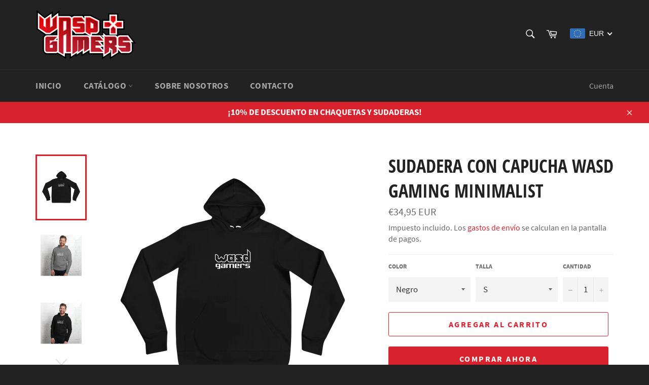

--- FILE ---
content_type: text/html; charset=utf-8
request_url: https://wasdgamers.es/products/sudadera-capucha-wasd-gaming-minimalist
body_size: 31347
content:
<!doctype html>
<html class="no-js" lang="es">
<head>

  <meta charset="utf-8">
  <meta http-equiv="X-UA-Compatible" content="IE=edge,chrome=1">
  <meta name="viewport" content="width=device-width,initial-scale=1">
  <meta name="theme-color" content="#222222">

  
    <link rel="shortcut icon" href="//wasdgamers.es/cdn/shop/files/Logo_1_-_Cabecera_32x32.png?v=1613688761" type="image/png">
  

  <link rel="canonical" href="https://wasdgamers.es/products/sudadera-capucha-wasd-gaming-minimalist">
  <title>
  Sudadera con Capucha WASD Gaming Minimalist · WASD Gaming Store &ndash; WASD Gamers Store
  </title>

  
    <meta name="description" content="La Sudadera con Capucha WASD Gaming Minimalist para todxs lxs Gamers. Suave y cómoda, te ofrece todo lo que necesitas de una sudadera. El tejido de lana la hace una compañera ideal para todo el año en cualquier Evento de Videojuegos o eSports al que vayas con tus amigos.">
  

  <!-- /snippets/social-meta-tags.liquid -->




<meta property="og:site_name" content="WASD Gamers Store">
<meta property="og:url" content="https://wasdgamers.es/products/sudadera-capucha-wasd-gaming-minimalist">
<meta property="og:title" content="Sudadera con Capucha WASD Gaming Minimalist">
<meta property="og:type" content="product">
<meta property="og:description" content="La Sudadera con Capucha WASD Gaming Minimalist para todxs lxs Gamers. Suave y cómoda, te ofrece todo lo que necesitas de una sudadera. El tejido de lana la hace una compañera ideal para todo el año en cualquier Evento de Videojuegos o eSports al que vayas con tus amigos.">

  <meta property="og:price:amount" content="34,95">
  <meta property="og:price:currency" content="EUR">

<meta property="og:image" content="http://wasdgamers.es/cdn/shop/products/Logo-13-White_mockup_Front_Flat_Black_1200x1200.png?v=1565215522"><meta property="og:image" content="http://wasdgamers.es/cdn/shop/products/Logo-13-White_mockup_Front_Mens-Lifestyle_Deep-Heather_1200x1200.png?v=1565215522"><meta property="og:image" content="http://wasdgamers.es/cdn/shop/products/Logo-13-White_mockup_Front_Mens-Lifestyle_Black_25963b71-6926-44ae-9bb4-912d6e8928f2_1200x1200.png?v=1565215522">
<meta property="og:image:secure_url" content="https://wasdgamers.es/cdn/shop/products/Logo-13-White_mockup_Front_Flat_Black_1200x1200.png?v=1565215522"><meta property="og:image:secure_url" content="https://wasdgamers.es/cdn/shop/products/Logo-13-White_mockup_Front_Mens-Lifestyle_Deep-Heather_1200x1200.png?v=1565215522"><meta property="og:image:secure_url" content="https://wasdgamers.es/cdn/shop/products/Logo-13-White_mockup_Front_Mens-Lifestyle_Black_25963b71-6926-44ae-9bb4-912d6e8928f2_1200x1200.png?v=1565215522">


<meta name="twitter:card" content="summary_large_image">
<meta name="twitter:title" content="Sudadera con Capucha WASD Gaming Minimalist">
<meta name="twitter:description" content="La Sudadera con Capucha WASD Gaming Minimalist para todxs lxs Gamers. Suave y cómoda, te ofrece todo lo que necesitas de una sudadera. El tejido de lana la hace una compañera ideal para todo el año en cualquier Evento de Videojuegos o eSports al que vayas con tus amigos.">


  <script>
    document.documentElement.className = document.documentElement.className.replace('no-js', 'js');
  </script>

  <link href="//wasdgamers.es/cdn/shop/t/2/assets/theme.scss.css?v=74426400134163441071699954407" rel="stylesheet" type="text/css" media="all" />

  <script>
    window.theme = window.theme || {};

    theme.strings = {
      stockAvailable: "1 restantes",
      addToCart: "Agregar al carrito",
      soldOut: "Agotado",
      unavailable: "No disponible",
      noStockAvailable: "El artículo no se pudo agregar al carrito porque no hay suficientes unidades disponibles.",
      willNotShipUntil: "Será enviado después [date]",
      willBeInStockAfter: "Estará disponible después [date]",
      totalCartDiscount: "Está ahorrando [savings]",
      addressError: "No se puede encontrar esa dirección",
      addressNoResults: "No results for that address",
      addressQueryLimit: "Se ha excedido el límite de uso de la API de Google . Considere la posibilidad de actualizar a un \u003ca href=\"https:\/\/developers.google.com\/maps\/premium\/usage-limits\"\u003ePlan Premium\u003c\/a\u003e.",
      authError: "Hubo un problema de autenticación con su cuenta de Google Maps API.",
      slideNumber: "Diapositiva actual [slide_number]"
    };
  </script>

  <script src="//wasdgamers.es/cdn/shop/t/2/assets/lazysizes.min.js?v=56045284683979784691563204850" async="async"></script>

  

  <script src="//wasdgamers.es/cdn/shop/t/2/assets/vendor.js?v=59352919779726365461563204851" defer="defer"></script>

  
    <script>
      window.theme = window.theme || {};
      theme.moneyFormat = "\u003cspan class=money\u003e€{{amount_with_comma_separator}}\u003c\/span\u003e";
    </script>
  

  <script src="//wasdgamers.es/cdn/shop/t/2/assets/theme.js?v=33526341595114328801563204850" defer="defer"></script>

  <script>window.performance && window.performance.mark && window.performance.mark('shopify.content_for_header.start');</script><meta id="shopify-digital-wallet" name="shopify-digital-wallet" content="/10592256066/digital_wallets/dialog">
<meta name="shopify-checkout-api-token" content="09193e5bdad460d09aa26731e46b25a8">
<meta id="in-context-paypal-metadata" data-shop-id="10592256066" data-venmo-supported="false" data-environment="production" data-locale="es_ES" data-paypal-v4="true" data-currency="EUR">
<link rel="alternate" type="application/json+oembed" href="https://wasdgamers.es/products/sudadera-capucha-wasd-gaming-minimalist.oembed">
<script async="async" src="/checkouts/internal/preloads.js?locale=es-ES"></script>
<script id="shopify-features" type="application/json">{"accessToken":"09193e5bdad460d09aa26731e46b25a8","betas":["rich-media-storefront-analytics"],"domain":"wasdgamers.es","predictiveSearch":true,"shopId":10592256066,"locale":"es"}</script>
<script>var Shopify = Shopify || {};
Shopify.shop = "wasdgamers-store.myshopify.com";
Shopify.locale = "es";
Shopify.currency = {"active":"EUR","rate":"1.0"};
Shopify.country = "ES";
Shopify.theme = {"name":"Venture","id":39088062530,"schema_name":"Venture","schema_version":"9.3.0","theme_store_id":775,"role":"main"};
Shopify.theme.handle = "null";
Shopify.theme.style = {"id":null,"handle":null};
Shopify.cdnHost = "wasdgamers.es/cdn";
Shopify.routes = Shopify.routes || {};
Shopify.routes.root = "/";</script>
<script type="module">!function(o){(o.Shopify=o.Shopify||{}).modules=!0}(window);</script>
<script>!function(o){function n(){var o=[];function n(){o.push(Array.prototype.slice.apply(arguments))}return n.q=o,n}var t=o.Shopify=o.Shopify||{};t.loadFeatures=n(),t.autoloadFeatures=n()}(window);</script>
<script id="shop-js-analytics" type="application/json">{"pageType":"product"}</script>
<script defer="defer" async type="module" src="//wasdgamers.es/cdn/shopifycloud/shop-js/modules/v2/client.init-shop-cart-sync_B5knhve2.es.esm.js"></script>
<script defer="defer" async type="module" src="//wasdgamers.es/cdn/shopifycloud/shop-js/modules/v2/chunk.common_DUtBTchb.esm.js"></script>
<script type="module">
  await import("//wasdgamers.es/cdn/shopifycloud/shop-js/modules/v2/client.init-shop-cart-sync_B5knhve2.es.esm.js");
await import("//wasdgamers.es/cdn/shopifycloud/shop-js/modules/v2/chunk.common_DUtBTchb.esm.js");

  window.Shopify.SignInWithShop?.initShopCartSync?.({"fedCMEnabled":true,"windoidEnabled":true});

</script>
<script>(function() {
  var isLoaded = false;
  function asyncLoad() {
    if (isLoaded) return;
    isLoaded = true;
    var urls = ["https:\/\/cdn.eggflow.com\/v1\/en_US\/upsell.js?init=5d32554f2807d\u0026app=upsell\u0026shop=wasdgamers-store.myshopify.com","https:\/\/easygdpr.b-cdn.net\/v\/1553540745\/gdpr.min.js?shop=wasdgamers-store.myshopify.com","https:\/\/cdn.shopify.com\/s\/files\/1\/2233\/5399\/t\/1\/assets\/trust_hero_10592256066.js?989646\u0026shop=wasdgamers-store.myshopify.com","https:\/\/static.cdn.printful.com\/static\/js\/external\/shopify-product-customizer.js?v=0.17\u0026shop=wasdgamers-store.myshopify.com","https:\/\/a.mailmunch.co\/widgets\/site-668659-020787c2ef1cb09507d8223eda865b7c142161d3.js?shop=wasdgamers-store.myshopify.com"];
    for (var i = 0; i < urls.length; i++) {
      var s = document.createElement('script');
      s.type = 'text/javascript';
      s.async = true;
      s.src = urls[i];
      var x = document.getElementsByTagName('script')[0];
      x.parentNode.insertBefore(s, x);
    }
  };
  if(window.attachEvent) {
    window.attachEvent('onload', asyncLoad);
  } else {
    window.addEventListener('load', asyncLoad, false);
  }
})();</script>
<script id="__st">var __st={"a":10592256066,"offset":3600,"reqid":"b69bfe91-b5df-4a92-8b8a-65575a6a890c-1768546616","pageurl":"wasdgamers.es\/products\/sudadera-capucha-wasd-gaming-minimalist","u":"b4118d8577da","p":"product","rtyp":"product","rid":1989758091330};</script>
<script>window.ShopifyPaypalV4VisibilityTracking = true;</script>
<script id="captcha-bootstrap">!function(){'use strict';const t='contact',e='account',n='new_comment',o=[[t,t],['blogs',n],['comments',n],[t,'customer']],c=[[e,'customer_login'],[e,'guest_login'],[e,'recover_customer_password'],[e,'create_customer']],r=t=>t.map((([t,e])=>`form[action*='/${t}']:not([data-nocaptcha='true']) input[name='form_type'][value='${e}']`)).join(','),a=t=>()=>t?[...document.querySelectorAll(t)].map((t=>t.form)):[];function s(){const t=[...o],e=r(t);return a(e)}const i='password',u='form_key',d=['recaptcha-v3-token','g-recaptcha-response','h-captcha-response',i],f=()=>{try{return window.sessionStorage}catch{return}},m='__shopify_v',_=t=>t.elements[u];function p(t,e,n=!1){try{const o=window.sessionStorage,c=JSON.parse(o.getItem(e)),{data:r}=function(t){const{data:e,action:n}=t;return t[m]||n?{data:e,action:n}:{data:t,action:n}}(c);for(const[e,n]of Object.entries(r))t.elements[e]&&(t.elements[e].value=n);n&&o.removeItem(e)}catch(o){console.error('form repopulation failed',{error:o})}}const l='form_type',E='cptcha';function T(t){t.dataset[E]=!0}const w=window,h=w.document,L='Shopify',v='ce_forms',y='captcha';let A=!1;((t,e)=>{const n=(g='f06e6c50-85a8-45c8-87d0-21a2b65856fe',I='https://cdn.shopify.com/shopifycloud/storefront-forms-hcaptcha/ce_storefront_forms_captcha_hcaptcha.v1.5.2.iife.js',D={infoText:'Protegido por hCaptcha',privacyText:'Privacidad',termsText:'Términos'},(t,e,n)=>{const o=w[L][v],c=o.bindForm;if(c)return c(t,g,e,D).then(n);var r;o.q.push([[t,g,e,D],n]),r=I,A||(h.body.append(Object.assign(h.createElement('script'),{id:'captcha-provider',async:!0,src:r})),A=!0)});var g,I,D;w[L]=w[L]||{},w[L][v]=w[L][v]||{},w[L][v].q=[],w[L][y]=w[L][y]||{},w[L][y].protect=function(t,e){n(t,void 0,e),T(t)},Object.freeze(w[L][y]),function(t,e,n,w,h,L){const[v,y,A,g]=function(t,e,n){const i=e?o:[],u=t?c:[],d=[...i,...u],f=r(d),m=r(i),_=r(d.filter((([t,e])=>n.includes(e))));return[a(f),a(m),a(_),s()]}(w,h,L),I=t=>{const e=t.target;return e instanceof HTMLFormElement?e:e&&e.form},D=t=>v().includes(t);t.addEventListener('submit',(t=>{const e=I(t);if(!e)return;const n=D(e)&&!e.dataset.hcaptchaBound&&!e.dataset.recaptchaBound,o=_(e),c=g().includes(e)&&(!o||!o.value);(n||c)&&t.preventDefault(),c&&!n&&(function(t){try{if(!f())return;!function(t){const e=f();if(!e)return;const n=_(t);if(!n)return;const o=n.value;o&&e.removeItem(o)}(t);const e=Array.from(Array(32),(()=>Math.random().toString(36)[2])).join('');!function(t,e){_(t)||t.append(Object.assign(document.createElement('input'),{type:'hidden',name:u})),t.elements[u].value=e}(t,e),function(t,e){const n=f();if(!n)return;const o=[...t.querySelectorAll(`input[type='${i}']`)].map((({name:t})=>t)),c=[...d,...o],r={};for(const[a,s]of new FormData(t).entries())c.includes(a)||(r[a]=s);n.setItem(e,JSON.stringify({[m]:1,action:t.action,data:r}))}(t,e)}catch(e){console.error('failed to persist form',e)}}(e),e.submit())}));const S=(t,e)=>{t&&!t.dataset[E]&&(n(t,e.some((e=>e===t))),T(t))};for(const o of['focusin','change'])t.addEventListener(o,(t=>{const e=I(t);D(e)&&S(e,y())}));const B=e.get('form_key'),M=e.get(l),P=B&&M;t.addEventListener('DOMContentLoaded',(()=>{const t=y();if(P)for(const e of t)e.elements[l].value===M&&p(e,B);[...new Set([...A(),...v().filter((t=>'true'===t.dataset.shopifyCaptcha))])].forEach((e=>S(e,t)))}))}(h,new URLSearchParams(w.location.search),n,t,e,['guest_login'])})(!0,!0)}();</script>
<script integrity="sha256-4kQ18oKyAcykRKYeNunJcIwy7WH5gtpwJnB7kiuLZ1E=" data-source-attribution="shopify.loadfeatures" defer="defer" src="//wasdgamers.es/cdn/shopifycloud/storefront/assets/storefront/load_feature-a0a9edcb.js" crossorigin="anonymous"></script>
<script data-source-attribution="shopify.dynamic_checkout.dynamic.init">var Shopify=Shopify||{};Shopify.PaymentButton=Shopify.PaymentButton||{isStorefrontPortableWallets:!0,init:function(){window.Shopify.PaymentButton.init=function(){};var t=document.createElement("script");t.src="https://wasdgamers.es/cdn/shopifycloud/portable-wallets/latest/portable-wallets.es.js",t.type="module",document.head.appendChild(t)}};
</script>
<script data-source-attribution="shopify.dynamic_checkout.buyer_consent">
  function portableWalletsHideBuyerConsent(e){var t=document.getElementById("shopify-buyer-consent"),n=document.getElementById("shopify-subscription-policy-button");t&&n&&(t.classList.add("hidden"),t.setAttribute("aria-hidden","true"),n.removeEventListener("click",e))}function portableWalletsShowBuyerConsent(e){var t=document.getElementById("shopify-buyer-consent"),n=document.getElementById("shopify-subscription-policy-button");t&&n&&(t.classList.remove("hidden"),t.removeAttribute("aria-hidden"),n.addEventListener("click",e))}window.Shopify?.PaymentButton&&(window.Shopify.PaymentButton.hideBuyerConsent=portableWalletsHideBuyerConsent,window.Shopify.PaymentButton.showBuyerConsent=portableWalletsShowBuyerConsent);
</script>
<script>
  function portableWalletsCleanup(e){e&&e.src&&console.error("Failed to load portable wallets script "+e.src);var t=document.querySelectorAll("shopify-accelerated-checkout .shopify-payment-button__skeleton, shopify-accelerated-checkout-cart .wallet-cart-button__skeleton"),e=document.getElementById("shopify-buyer-consent");for(let e=0;e<t.length;e++)t[e].remove();e&&e.remove()}function portableWalletsNotLoadedAsModule(e){e instanceof ErrorEvent&&"string"==typeof e.message&&e.message.includes("import.meta")&&"string"==typeof e.filename&&e.filename.includes("portable-wallets")&&(window.removeEventListener("error",portableWalletsNotLoadedAsModule),window.Shopify.PaymentButton.failedToLoad=e,"loading"===document.readyState?document.addEventListener("DOMContentLoaded",window.Shopify.PaymentButton.init):window.Shopify.PaymentButton.init())}window.addEventListener("error",portableWalletsNotLoadedAsModule);
</script>

<script type="module" src="https://wasdgamers.es/cdn/shopifycloud/portable-wallets/latest/portable-wallets.es.js" onError="portableWalletsCleanup(this)" crossorigin="anonymous"></script>
<script nomodule>
  document.addEventListener("DOMContentLoaded", portableWalletsCleanup);
</script>

<link id="shopify-accelerated-checkout-styles" rel="stylesheet" media="screen" href="https://wasdgamers.es/cdn/shopifycloud/portable-wallets/latest/accelerated-checkout-backwards-compat.css" crossorigin="anonymous">
<style id="shopify-accelerated-checkout-cart">
        #shopify-buyer-consent {
  margin-top: 1em;
  display: inline-block;
  width: 100%;
}

#shopify-buyer-consent.hidden {
  display: none;
}

#shopify-subscription-policy-button {
  background: none;
  border: none;
  padding: 0;
  text-decoration: underline;
  font-size: inherit;
  cursor: pointer;
}

#shopify-subscription-policy-button::before {
  box-shadow: none;
}

      </style>

<script>window.performance && window.performance.mark && window.performance.mark('shopify.content_for_header.end');</script>
























<!-- BeginShopPopAddon --><script>  Shopify.shopPopSettings = {"proof_enabled":false,"proof_show_add_to_cart":false,"proof_mobile_enabled":false,"proof_mobile_position":"Bottom","proof_desktop_position":"Bottom Left","proof_show_on_product_page":false,"proof_hide_notification_after":30,"proof_display_time":6,"proof_interval_time":5,"proof_order_random":false,"proof_fetch_count":30,"proof_cycle":false,"proof_anonymize":false,"proof_anonymize_text":"","proof_hours_before_obscure":48,"proof_sequential":false,"proof_top":10,"proof_left":10,"proof_right":10,"proof_bottom":10,"proof_background_color":"#C74031","proof_font_color":"#ffffff","proof_custom_css":null,"proof_border_radius":9999,"proof_first_interval_time":1,"proof_locale":"es"};</script><!-- EndShopPopAddon -->

      <link href="//wasdgamers.es/cdn/shop/t/2/assets/paymentfont.scss.css?v=83669077185380648381701747327" rel="stylesheet" type="text/css" media="all" />
    

  

  

  

  
    <script type="text/javascript">
      try {
        window.EasyGdprSettings = "{\"cookie_banner\":true,\"cookie_banner_cookiename\":\"\",\"cookie_banner_settings\":{\"font_family\":\"#auto\",\"position\":\"pushdown\",\"layout\":\"edgeless\",\"size\":\"medium\",\"pp_url\":\"https:\/\/wasdgamers.es\/pages\/politica-privacidad\",\"button_text_color\":{\"opacity\":1,\"hexcode\":\"#ffffff\"},\"show_cookie_icon\":false,\"button_color\":{\"hexcode\":\"#d0021b\",\"opacity\":1}},\"current_theme\":\"venture\",\"custom_button_position\":\"\",\"eg_display\":[\"footer\",\"login\",\"account\"],\"enabled\":true,\"texts\":{\"DATA_PHONE\":\"Teléfono\",\"MOD_REQUEST_THANKYOU\":\"Gracias por su solicitud. Nos pondremos en contacto con usted en los próximos 30 días.\",\"BUTTON_DOWNLOAD\":\"Descarga Datos Personales\",\"EMAIL_ACC_SUBJECT\":\"[{SHOP_NAME}] Su solicitud de datos\",\"EMAIL_MOD_SUBJECT\":\"{SHOP_NAME} - Nueva solicitud de modificación GDPR\",\"DATA_ADDRESS\":\"Dirección\",\"DEL_REQUEST_THANKYOU\":\"Su solicitud ha sido enviada. Sus Datos Personales serán Eliminados en los próximos 30 días.\",\"DATA_IP\":\"Dirección IP\",\"FEEDBACK_BUTTON\":\"OK\",\"CONFIRM_DELETE\":\"¿Está seguro\/a que desea eliminar sus datos personales de nuestra tienda?\",\"BUTTON_DELETE\":\"Eliminar Datos Personales\",\"DATA_LAST_NAME\":\"Apellidos\",\"ERROR_REQUEST_PROBLEM\":\"Se ha producido un error y su solicitud no fue enviada. Por favor, comuníquese con soporte a través de la página de contacto.\",\"ERROR_PERSONAL_DATA\":\"Se ha producido un error al obtener sus datos. Inténtelo de nuevo. Si aún así no funciona, comuníquese con soporte a través de la página de contacto.\",\"FEEDBACK_SUCCESS_TITLE\":\"Hecho\",\"FEEDBACK_ERROR_TITLE\":\"Oh... Algo no ha funcionado.\",\"DATA_CITY\":\"Ciudad\",\"CONFIRM_DELETE_CANCEL_TEXT\":\"Cancelar\",\"NO_DATA\":\"No hay datos registrados con este Email\",\"EDIT_PERSONAL_DATA_HANDLE\":\"modificar-gdpr\",\"COMMENT_MISSING\":\"Por favor, describe que datos desea modificar de sus datos personales\",\"DATA_DATE\":\"Fecha\",\"DATA_ZIP\":\"Código Postal\",\"BUTTON_MY\":\"Solicitud GDPR\",\"EMAIL_DEL_SUBJECT\":\"{SHOP_NAME} - Nueva solicitud de eliminación GDPR\",\"ACC_REQUEST_THANKYOU\":\"¡Gracias por su solicitud! Revise su bandeja de entrada próximamente.\",\"BUTTON_ACCESS\":\"Acceso a Datos Personales\",\"CONFIRM_DELETE_TITLE\":\"¿Está seguro\/a?\",\"DATA_FIRST_NAME\":\"Nombre\",\"EMAIL_ACC_HTML\":\"\u003c!DOCTYPE html\u003e\\n\u003chtml\u003e\\n\u003chead\u003e\\n    \u003ctitle\u003eTus Datos Personales\u003c\/title\u003e\\n    \u003cmeta http-equiv=\\\"Content-Type\\\" content=\\\"text\/html; charset=UTF-8\\\"\u003e\\n    \u003cmeta name=\\\"viewport\\\" content=\\\"width=device-width\\\"\u003e\\n    \u003cstyle\u003e\\n    .button { width: 260px;font-family:sans-serif;font-size:14px;vertical-align:top;background-color:#3498db;border-radius:5px;text-align:center }\\n    .button_link { display:inline-block;color:#ffffff;background-color:#3498db;border:solid 1px #3498db;border-radius:5px;box-sizing:border-box;text-decoration:none;font-size:14px;font-weight:bold;margin:0;padding:12px 25px;text-transform:capitalize;border-color:#3498db }\\n    \u003c\/style\u003e\\n\u003c\/head\u003e\\n\u003cbody\u003e\\n    \u003ctable border=\\\"0\\\" cellpadding=\\\"0\\\" cellspacing=\\\"0\\\" height=\\\"100%\\\" width=\\\"100%\\\" id=\\\"body_table\\\"\u003e\\n    \u003ctr\u003e\\n        \u003ctd align=\\\"left\\\" valign=\\\"top\\\"\u003e\\n            \u003ctable border=\\\"0\\\" cellpadding=\\\"20\\\" cellspacing=\\\"0\\\" width=\\\"90%\\\" id=\\\"content\\\"\u003e\\n            \u003ctr\u003e\\n            \u003ctd align=\\\"left\\\" valign=\\\"top\\\"\u003e\\n                \u003ch1\u003e{SHOP_NAME}\u003c\/h1\u003e\\n                \u003ch2\u003eGracias por contactar con nosotros.\u003c\/h2\u003e\\n                Usted solicitó acceder a sus datos personales. Al hacer clic en el botón de abajo, puede ver, modificar o eliminar sus datos personales creados AQUÍ. \u003ca href=\\\"{storeurl}\\\"\u003estore\u003c\/a\u003e.\u003cbr\u003e\u003cbr\u003e\\n            \u003cdiv class=\\\"button\\\"\u003e \u003ca href=\\\"{personaldataurl}\\\" class=\\\"button_link\\\" target=\\\"_blank\\\"\u003eTus datos personales\u003c\/a\u003e\u003c\/div\u003e\\n            \u003cdiv style=\\\"margin-top: 20px; padding-top: 20px; border-top-width: 1px; border-top-color: #e5e5e5; border-top-style: solid;\\\"\u003e\\n            \u003cp class=\\\"disclaimer__subtext\\\" style=\\\"color: #999; line-height: 150%; font-size: 14px; margin: 0;\\\"\u003eSi tiene alguna pregunta, responda a este correo electrónico o contáctenos en \u003ca href=\\\"mailto:{SHOP_EMAIL}\\\" style=\\\"font-size: 14px; text-decoration: none; color: #1990C6;\\\"\u003e{SHOP_EMAIL}\u003c\/a\u003e\u003c\/p\u003e\\n            \u003c\/div\u003e\\n            \u003c\/td\u003e\\n            \u003c\/tr\u003e\\n        \u003c\/table\u003e\\n        \u003c\/td\u003e\\n    \u003c\/tr\u003e\\n    \u003c\/table\u003e\\n\u003c\/body\u003e\\n\u003c\/html\u003e\",\"DATA_COUNTRY\":\"País\",\"EMAIL_INVALID\":\"Introduce un Email válido\",\"MY_PERSONAL_DATA_HANDLE\":\"solicitud-datos-personales\",\"EMAIL_ACC_SUBJECT_ADMIN\":\"{SHOP_NAME} - Nueva solicitud GDPR\",\"DATA_EMAIL\":\"Email\",\"CONFIRM_DELETE_BUTTON_TEXT\":\"Si, eliminar.\",\"BUTTON_EDIT\":\"Modificación Datos Personales\",\"REQUEST_PERSONAL_DATA_HANDLE\":\"gdpr-solicitud\"}}";
      } catch (error) {}
    </script>
  



<!-- BEGIN app block: shopify://apps/beast-currency-converter/blocks/doubly/267afa86-a419-4d5b-a61b-556038e7294d -->


	<script>
		var DoublyGlobalCurrency, catchXHR = true, bccAppVersion = 1;
       	var DoublyGlobal = {
			theme : 'flags_theme',
			spanClass : 'money',
			cookieName : '_g1563579125',
			ratesUrl :  'https://init.grizzlyapps.com/9e32c84f0db4f7b1eb40c32bdb0bdea9',
			geoUrl : 'https://currency.grizzlyapps.com/83d400c612f9a099fab8f76dcab73a48',
			shopCurrency : 'EUR',
            allowedCurrencies : '["EUR","USD"]',
			countriesJSON : '[]',
			currencyMessage : 'All orders are processed in EUR. While the content of your cart is currently displayed in <span class="selected-currency"></span>, you will checkout using EUR at the most current exchange rate.',
            currencyFormat : 'money_with_currency_format',
			euroFormat : 'amount_with_comma_separator',
            removeDecimals : 0,
            roundDecimals : 0,
            roundTo : '99',
            autoSwitch : 0,
			showPriceOnHover : 0,
            showCurrencyMessage : false,
			hideConverter : '',
			forceJqueryLoad : false,
			beeketing : true,
			themeScript : '',
			customerScriptBefore : '',
			customerScriptAfter : '',
			debug: false
		};

		<!-- inline script: fixes + various plugin js functions -->
		DoublyGlobal.themeScript = "if(DoublyGlobal.debug) debugger;jQueryGrizzly('head').append('<style> .doubly-nice-select .current { color:#ffffff !important; } .doubly-nice-select:after { border-color:#ffffff; } .doubly-wrapper { margin:10px 0 0 15px; } @media screen and (max-width:400px) { .doubly-nice-select:after { border: 0px; } } .doubly-message { margin:0 0 15px; } #StickyNav .seven-eighths { width:80.5%; } #StickyNav .one-eighth { width:19.5%; } <\/style>'); jQueryGrizzly('.site-header__cart').after('<div class=\"doubly-wrapper\"><\/div>'); if (jQueryGrizzly('form.cart .doubly-message').length==0) { jQueryGrizzly('.cart-table').after('<div class=\"doubly-message\"><\/div>'); } function afterCurrencySwitcherInit() { jQueryGrizzly('.doubly-wrapper .doubly-nice-select').addClass('slim'); }";
                    DoublyGlobal.initNiceSelect = function(){
                        !function(e) {
                            e.fn.niceSelect = function() {
                                this.each(function() {
                                    var s = e(this);
                                    var t = s.next()
                                    , n = s.find('option')
                                    , a = s.find('option:selected');
                                    t.find('.current').html('<span class="flags flags-' + a.data('country') + '"></span> &nbsp;' + a.data('display') || a.text());
                                }),
                                e(document).off('.nice_select'),
                                e(document).on('click.nice_select', '.doubly-nice-select.doubly-nice-select', function(s) {
                                    var t = e(this);
                                    e('.doubly-nice-select').not(t).removeClass('open'),
                                    t.toggleClass('open'),
                                    t.hasClass('open') ? (t.find('.option'),
                                    t.find('.focus').removeClass('focus'),
                                    t.find('.selected').addClass('focus')) : t.focus()
                                }),
                                e(document).on('click.nice_select', function(s) {
                                    0 === e(s.target).closest('.doubly-nice-select').length && e('.doubly-nice-select').removeClass('open').find('.option')
                                }),
                                e(document).on('click.nice_select', '.doubly-nice-select .option', function(s) {
                                    var t = e(this);
                                    e('.doubly-nice-select').each(function() {
                                        var s = e(this).find('.option[data-value="' + t.data('value') + '"]')
                                        , n = s.closest('.doubly-nice-select');
                                        n.find('.selected').removeClass('selected'),
                                        s.addClass('selected');
                                        var a = '<span class="flags flags-' + s.data('country') + '"></span> &nbsp;' + s.data('display') || s.text();
                                        n.find('.current').html(a),
                                        n.prev('select').val(s.data('value')).trigger('change')
                                    })
                                }),
                                e(document).on('keydown.nice_select', '.doubly-nice-select', function(s) {
                                    var t = e(this)
                                    , n = e(t.find('.focus') || t.find('.list .option.selected'));
                                    if (32 == s.keyCode || 13 == s.keyCode)
                                        return t.hasClass('open') ? n.trigger('click') : t.trigger('click'),
                                        !1;
                                    if (40 == s.keyCode)
                                        return t.hasClass('open') ? n.next().length > 0 && (t.find('.focus').removeClass('focus'),
                                        n.next().addClass('focus')) : t.trigger('click'),
                                        !1;
                                    if (38 == s.keyCode)
                                        return t.hasClass('open') ? n.prev().length > 0 && (t.find('.focus').removeClass('focus'),
                                        n.prev().addClass('focus')) : t.trigger('click'),
                                        !1;
                                    if (27 == s.keyCode)
                                        t.hasClass('open') && t.trigger('click');
                                    else if (9 == s.keyCode && t.hasClass('open'))
                                        return !1
                                })
                            }
                        }(jQueryGrizzly);
                    };
                DoublyGlobal.addSelect = function(){
                    /* add select in select wrapper or body */  
                    if (jQueryGrizzly('.doubly-wrapper').length>0) { 
                        var doublyWrapper = '.doubly-wrapper';
                    } else if (jQueryGrizzly('.doubly-float').length==0) {
                        var doublyWrapper = '.doubly-float';
                        jQueryGrizzly('body').append('<div class="doubly-float"></div>');
                    }
                    document.querySelectorAll(doublyWrapper).forEach(function(el) {
                        el.insertAdjacentHTML('afterbegin', '<select class="currency-switcher right" name="doubly-currencies"><option value="EUR" data-country="European-Union" data-currency-symbol="&#8364;" data-display="EUR">Euro</option><option value="USD" data-country="United-States" data-currency-symbol="&#36;" data-display="USD">US Dollar</option></select> <div class="doubly-nice-select currency-switcher right" data-nosnippet> <span class="current notranslate"></span> <ul class="list"> <li class="option notranslate" data-value="EUR" data-country="European-Union" data-currency-symbol="&#8364;" data-display="EUR"><span class="flags flags-European-Union"></span> &nbsp;Euro</li><li class="option notranslate" data-value="USD" data-country="United-States" data-currency-symbol="&#36;" data-display="USD"><span class="flags flags-United-States"></span> &nbsp;US Dollar</li> </ul> </div>');
                    });
                }
		var bbb = "";
	</script>
	
	
	<!-- inline styles -->
	<style> 
		
		.flags{background-image:url("https://cdn.shopify.com/extensions/01997e3d-dbe8-7f57-a70f-4120f12c2b07/currency-54/assets/currency-flags.png")}
		.flags-small{background-image:url("https://cdn.shopify.com/extensions/01997e3d-dbe8-7f57-a70f-4120f12c2b07/currency-54/assets/currency-flags-small.png")}
		select.currency-switcher{display:none}.doubly-nice-select{-webkit-tap-highlight-color:transparent;background-color:#fff;border-radius:5px;border:1px solid #e8e8e8;box-sizing:border-box;cursor:pointer;display:block;float:left;font-family:"Helvetica Neue",Arial;font-size:14px;font-weight:400;height:42px;line-height:40px;outline:0;padding-left:12px;padding-right:30px;position:relative;text-align:left!important;transition:none;/*transition:all .2s ease-in-out;*/-webkit-user-select:none;-moz-user-select:none;-ms-user-select:none;user-select:none;white-space:nowrap;width:auto}.doubly-nice-select:hover{border-color:#dbdbdb}.doubly-nice-select.open,.doubly-nice-select:active,.doubly-nice-select:focus{border-color:#88bfff}.doubly-nice-select:after{border-bottom:2px solid #999;border-right:2px solid #999;content:"";display:block;height:5px;box-sizing:content-box;pointer-events:none;position:absolute;right:14px;top:16px;-webkit-transform-origin:66% 66%;transform-origin:66% 66%;-webkit-transform:rotate(45deg);transform:rotate(45deg);transition:transform .15s ease-in-out;width:5px}.doubly-nice-select.open:after{-webkit-transform:rotate(-135deg);transform:rotate(-135deg)}.doubly-nice-select.open .list{opacity:1;pointer-events:auto;-webkit-transform:scale(1) translateY(0);transform:scale(1) translateY(0); z-index:1000000 !important;}.doubly-nice-select.disabled{border-color:#ededed;color:#999;pointer-events:none}.doubly-nice-select.disabled:after{border-color:#ccc}.doubly-nice-select.wide{width:100%}.doubly-nice-select.wide .list{left:0!important;right:0!important}.doubly-nice-select.right{float:right}.doubly-nice-select.right .list{left:auto;right:0}.doubly-nice-select.small{font-size:12px;height:36px;line-height:34px}.doubly-nice-select.small:after{height:4px;width:4px}.flags-Afghanistan,.flags-Albania,.flags-Algeria,.flags-Andorra,.flags-Angola,.flags-Antigua-and-Barbuda,.flags-Argentina,.flags-Armenia,.flags-Aruba,.flags-Australia,.flags-Austria,.flags-Azerbaijan,.flags-Bahamas,.flags-Bahrain,.flags-Bangladesh,.flags-Barbados,.flags-Belarus,.flags-Belgium,.flags-Belize,.flags-Benin,.flags-Bermuda,.flags-Bhutan,.flags-Bitcoin,.flags-Bolivia,.flags-Bosnia-and-Herzegovina,.flags-Botswana,.flags-Brazil,.flags-Brunei,.flags-Bulgaria,.flags-Burkina-Faso,.flags-Burundi,.flags-Cambodia,.flags-Cameroon,.flags-Canada,.flags-Cape-Verde,.flags-Cayman-Islands,.flags-Central-African-Republic,.flags-Chad,.flags-Chile,.flags-China,.flags-Colombia,.flags-Comoros,.flags-Congo-Democratic,.flags-Congo-Republic,.flags-Costa-Rica,.flags-Cote-d_Ivoire,.flags-Croatia,.flags-Cuba,.flags-Curacao,.flags-Cyprus,.flags-Czech-Republic,.flags-Denmark,.flags-Djibouti,.flags-Dominica,.flags-Dominican-Republic,.flags-East-Timor,.flags-Ecuador,.flags-Egypt,.flags-El-Salvador,.flags-Equatorial-Guinea,.flags-Eritrea,.flags-Estonia,.flags-Ethiopia,.flags-European-Union,.flags-Falkland-Islands,.flags-Fiji,.flags-Finland,.flags-France,.flags-Gabon,.flags-Gambia,.flags-Georgia,.flags-Germany,.flags-Ghana,.flags-Gibraltar,.flags-Grecee,.flags-Grenada,.flags-Guatemala,.flags-Guernsey,.flags-Guinea,.flags-Guinea-Bissau,.flags-Guyana,.flags-Haiti,.flags-Honduras,.flags-Hong-Kong,.flags-Hungary,.flags-IMF,.flags-Iceland,.flags-India,.flags-Indonesia,.flags-Iran,.flags-Iraq,.flags-Ireland,.flags-Isle-of-Man,.flags-Israel,.flags-Italy,.flags-Jamaica,.flags-Japan,.flags-Jersey,.flags-Jordan,.flags-Kazakhstan,.flags-Kenya,.flags-Korea-North,.flags-Korea-South,.flags-Kosovo,.flags-Kuwait,.flags-Kyrgyzstan,.flags-Laos,.flags-Latvia,.flags-Lebanon,.flags-Lesotho,.flags-Liberia,.flags-Libya,.flags-Liechtenstein,.flags-Lithuania,.flags-Luxembourg,.flags-Macao,.flags-Macedonia,.flags-Madagascar,.flags-Malawi,.flags-Malaysia,.flags-Maldives,.flags-Mali,.flags-Malta,.flags-Marshall-Islands,.flags-Mauritania,.flags-Mauritius,.flags-Mexico,.flags-Micronesia-_Federated_,.flags-Moldova,.flags-Monaco,.flags-Mongolia,.flags-Montenegro,.flags-Morocco,.flags-Mozambique,.flags-Myanmar,.flags-Namibia,.flags-Nauru,.flags-Nepal,.flags-Netherlands,.flags-New-Zealand,.flags-Nicaragua,.flags-Niger,.flags-Nigeria,.flags-Norway,.flags-Oman,.flags-Pakistan,.flags-Palau,.flags-Panama,.flags-Papua-New-Guinea,.flags-Paraguay,.flags-Peru,.flags-Philippines,.flags-Poland,.flags-Portugal,.flags-Qatar,.flags-Romania,.flags-Russia,.flags-Rwanda,.flags-Saint-Helena,.flags-Saint-Kitts-and-Nevis,.flags-Saint-Lucia,.flags-Saint-Vincent-and-the-Grenadines,.flags-Samoa,.flags-San-Marino,.flags-Sao-Tome-and-Principe,.flags-Saudi-Arabia,.flags-Seborga,.flags-Senegal,.flags-Serbia,.flags-Seychelles,.flags-Sierra-Leone,.flags-Singapore,.flags-Slovakia,.flags-Slovenia,.flags-Solomon-Islands,.flags-Somalia,.flags-South-Africa,.flags-South-Sudan,.flags-Spain,.flags-Sri-Lanka,.flags-Sudan,.flags-Suriname,.flags-Swaziland,.flags-Sweden,.flags-Switzerland,.flags-Syria,.flags-Taiwan,.flags-Tajikistan,.flags-Tanzania,.flags-Thailand,.flags-Togo,.flags-Tonga,.flags-Trinidad-and-Tobago,.flags-Tunisia,.flags-Turkey,.flags-Turkmenistan,.flags-Tuvalu,.flags-Uganda,.flags-Ukraine,.flags-United-Arab-Emirates,.flags-United-Kingdom,.flags-United-States,.flags-Uruguay,.flags-Uzbekistan,.flags-Vanuatu,.flags-Vatican-City,.flags-Venezuela,.flags-Vietnam,.flags-Wallis-and-Futuna,.flags-XAG,.flags-XAU,.flags-XPT,.flags-Yemen,.flags-Zambia,.flags-Zimbabwe{width:30px;height:20px}.doubly-nice-select.small .option{line-height:34px;min-height:34px}.doubly-nice-select .list{background-color:#fff;border-radius:5px;box-shadow:0 0 0 1px rgba(68,68,68,.11);box-sizing:border-box;margin:4px 0 0!important;opacity:0;overflow:scroll;overflow-x:hidden;padding:0;pointer-events:none;position:absolute;top:100%;max-height:260px;left:0;-webkit-transform-origin:50% 0;transform-origin:50% 0;-webkit-transform:scale(.75) translateY(-21px);transform:scale(.75) translateY(-21px);transition:all .2s cubic-bezier(.5,0,0,1.25),opacity .15s ease-out;z-index:100000}.doubly-nice-select .current img,.doubly-nice-select .option img{vertical-align:top;padding-top:10px}.doubly-nice-select .list:hover .option:not(:hover){background-color:transparent!important}.doubly-nice-select .option{font-size:13px !important;float:none!important;text-align:left !important;margin:0px !important;font-family:Helvetica Neue,Arial !important;letter-spacing:normal;text-transform:none;display:block!important;cursor:pointer;font-weight:400;line-height:40px!important;list-style:none;min-height:40px;min-width:55px;margin-bottom:0;outline:0;padding-left:18px!important;padding-right:52px!important;text-align:left;transition:all .2s}.doubly-nice-select .option.focus,.doubly-nice-select .option.selected.focus,.doubly-nice-select .option:hover{background-color:#f6f6f6}.doubly-nice-select .option.selected{font-weight:700}.doubly-nice-select .current img{line-height:45px}.doubly-nice-select.slim{padding:0 18px 0 0;height:20px;line-height:20px;border:0;background:0 0!important}.doubly-nice-select.slim .current .flags{margin-top:0 !important}.doubly-nice-select.slim:after{right:4px;top:6px}.flags{background-repeat:no-repeat;display:block;margin:10px 4px 0 0 !important;float:left}.flags-Zimbabwe{background-position:-5px -5px}.flags-Zambia{background-position:-45px -5px}.flags-Yemen{background-position:-85px -5px}.flags-Vietnam{background-position:-125px -5px}.flags-Venezuela{background-position:-165px -5px}.flags-Vatican-City{background-position:-205px -5px}.flags-Vanuatu{background-position:-245px -5px}.flags-Uzbekistan{background-position:-285px -5px}.flags-Uruguay{background-position:-325px -5px}.flags-United-States{background-position:-365px -5px}.flags-United-Kingdom{background-position:-405px -5px}.flags-United-Arab-Emirates{background-position:-445px -5px}.flags-Ukraine{background-position:-5px -35px}.flags-Uganda{background-position:-45px -35px}.flags-Tuvalu{background-position:-85px -35px}.flags-Turkmenistan{background-position:-125px -35px}.flags-Turkey{background-position:-165px -35px}.flags-Tunisia{background-position:-205px -35px}.flags-Trinidad-and-Tobago{background-position:-245px -35px}.flags-Tonga{background-position:-285px -35px}.flags-Togo{background-position:-325px -35px}.flags-Thailand{background-position:-365px -35px}.flags-Tanzania{background-position:-405px -35px}.flags-Tajikistan{background-position:-445px -35px}.flags-Taiwan{background-position:-5px -65px}.flags-Syria{background-position:-45px -65px}.flags-Switzerland{background-position:-85px -65px}.flags-Sweden{background-position:-125px -65px}.flags-Swaziland{background-position:-165px -65px}.flags-Suriname{background-position:-205px -65px}.flags-Sudan{background-position:-245px -65px}.flags-Sri-Lanka{background-position:-285px -65px}.flags-Spain{background-position:-325px -65px}.flags-South-Sudan{background-position:-365px -65px}.flags-South-Africa{background-position:-405px -65px}.flags-Somalia{background-position:-445px -65px}.flags-Solomon-Islands{background-position:-5px -95px}.flags-Slovenia{background-position:-45px -95px}.flags-Slovakia{background-position:-85px -95px}.flags-Singapore{background-position:-125px -95px}.flags-Sierra-Leone{background-position:-165px -95px}.flags-Seychelles{background-position:-205px -95px}.flags-Serbia{background-position:-245px -95px}.flags-Senegal{background-position:-285px -95px}.flags-Saudi-Arabia{background-position:-325px -95px}.flags-Sao-Tome-and-Principe{background-position:-365px -95px}.flags-San-Marino{background-position:-405px -95px}.flags-Samoa{background-position:-445px -95px}.flags-Saint-Vincent-and-the-Grenadines{background-position:-5px -125px}.flags-Saint-Lucia{background-position:-45px -125px}.flags-Saint-Kitts-and-Nevis{background-position:-85px -125px}.flags-Rwanda{background-position:-125px -125px}.flags-Russia{background-position:-165px -125px}.flags-Romania{background-position:-205px -125px}.flags-Qatar{background-position:-245px -125px}.flags-Portugal{background-position:-285px -125px}.flags-Poland{background-position:-325px -125px}.flags-Philippines{background-position:-365px -125px}.flags-Peru{background-position:-405px -125px}.flags-Paraguay{background-position:-445px -125px}.flags-Papua-New-Guinea{background-position:-5px -155px}.flags-Panama{background-position:-45px -155px}.flags-Palau{background-position:-85px -155px}.flags-Pakistan{background-position:-125px -155px}.flags-Oman{background-position:-165px -155px}.flags-Norway{background-position:-205px -155px}.flags-Nigeria{background-position:-245px -155px}.flags-Niger{background-position:-285px -155px}.flags-Nicaragua{background-position:-325px -155px}.flags-New-Zealand{background-position:-365px -155px}.flags-Netherlands{background-position:-405px -155px}.flags-Nepal{background-position:-445px -155px}.flags-Nauru{background-position:-5px -185px}.flags-Namibia{background-position:-45px -185px}.flags-Myanmar{background-position:-85px -185px}.flags-Mozambique{background-position:-125px -185px}.flags-Morocco{background-position:-165px -185px}.flags-Montenegro{background-position:-205px -185px}.flags-Mongolia{background-position:-245px -185px}.flags-Monaco{background-position:-285px -185px}.flags-Moldova{background-position:-325px -185px}.flags-Micronesia-_Federated_{background-position:-365px -185px}.flags-Mexico{background-position:-405px -185px}.flags-Mauritius{background-position:-445px -185px}.flags-Mauritania{background-position:-5px -215px}.flags-Marshall-Islands{background-position:-45px -215px}.flags-Malta{background-position:-85px -215px}.flags-Mali{background-position:-125px -215px}.flags-Maldives{background-position:-165px -215px}.flags-Malaysia{background-position:-205px -215px}.flags-Malawi{background-position:-245px -215px}.flags-Madagascar{background-position:-285px -215px}.flags-Macedonia{background-position:-325px -215px}.flags-Luxembourg{background-position:-365px -215px}.flags-Lithuania{background-position:-405px -215px}.flags-Liechtenstein{background-position:-445px -215px}.flags-Libya{background-position:-5px -245px}.flags-Liberia{background-position:-45px -245px}.flags-Lesotho{background-position:-85px -245px}.flags-Lebanon{background-position:-125px -245px}.flags-Latvia{background-position:-165px -245px}.flags-Laos{background-position:-205px -245px}.flags-Kyrgyzstan{background-position:-245px -245px}.flags-Kuwait{background-position:-285px -245px}.flags-Kosovo{background-position:-325px -245px}.flags-Korea-South{background-position:-365px -245px}.flags-Korea-North{background-position:-405px -245px}.flags-Kiribati{width:30px;height:20px;background-position:-445px -245px}.flags-Kenya{background-position:-5px -275px}.flags-Kazakhstan{background-position:-45px -275px}.flags-Jordan{background-position:-85px -275px}.flags-Japan{background-position:-125px -275px}.flags-Jamaica{background-position:-165px -275px}.flags-Italy{background-position:-205px -275px}.flags-Israel{background-position:-245px -275px}.flags-Ireland{background-position:-285px -275px}.flags-Iraq{background-position:-325px -275px}.flags-Iran{background-position:-365px -275px}.flags-Indonesia{background-position:-405px -275px}.flags-India{background-position:-445px -275px}.flags-Iceland{background-position:-5px -305px}.flags-Hungary{background-position:-45px -305px}.flags-Honduras{background-position:-85px -305px}.flags-Haiti{background-position:-125px -305px}.flags-Guyana{background-position:-165px -305px}.flags-Guinea{background-position:-205px -305px}.flags-Guinea-Bissau{background-position:-245px -305px}.flags-Guatemala{background-position:-285px -305px}.flags-Grenada{background-position:-325px -305px}.flags-Grecee{background-position:-365px -305px}.flags-Ghana{background-position:-405px -305px}.flags-Germany{background-position:-445px -305px}.flags-Georgia{background-position:-5px -335px}.flags-Gambia{background-position:-45px -335px}.flags-Gabon{background-position:-85px -335px}.flags-France{background-position:-125px -335px}.flags-Finland{background-position:-165px -335px}.flags-Fiji{background-position:-205px -335px}.flags-Ethiopia{background-position:-245px -335px}.flags-Estonia{background-position:-285px -335px}.flags-Eritrea{background-position:-325px -335px}.flags-Equatorial-Guinea{background-position:-365px -335px}.flags-El-Salvador{background-position:-405px -335px}.flags-Egypt{background-position:-445px -335px}.flags-Ecuador{background-position:-5px -365px}.flags-East-Timor{background-position:-45px -365px}.flags-Dominican-Republic{background-position:-85px -365px}.flags-Dominica{background-position:-125px -365px}.flags-Djibouti{background-position:-165px -365px}.flags-Denmark{background-position:-205px -365px}.flags-Czech-Republic{background-position:-245px -365px}.flags-Cyprus{background-position:-285px -365px}.flags-Cuba{background-position:-325px -365px}.flags-Croatia{background-position:-365px -365px}.flags-Cote-d_Ivoire{background-position:-405px -365px}.flags-Costa-Rica{background-position:-445px -365px}.flags-Congo-Republic{background-position:-5px -395px}.flags-Congo-Democratic{background-position:-45px -395px}.flags-Comoros{background-position:-85px -395px}.flags-Colombia{background-position:-125px -395px}.flags-China{background-position:-165px -395px}.flags-Chile{background-position:-205px -395px}.flags-Chad{background-position:-245px -395px}.flags-Central-African-Republic{background-position:-285px -395px}.flags-Cape-Verde{background-position:-325px -395px}.flags-Canada{background-position:-365px -395px}.flags-Cameroon{background-position:-405px -395px}.flags-Cambodia{background-position:-445px -395px}.flags-Burundi{background-position:-5px -425px}.flags-Burkina-Faso{background-position:-45px -425px}.flags-Bulgaria{background-position:-85px -425px}.flags-Brunei{background-position:-125px -425px}.flags-Brazil{background-position:-165px -425px}.flags-Botswana{background-position:-205px -425px}.flags-Bosnia-and-Herzegovina{background-position:-245px -425px}.flags-Bolivia{background-position:-285px -425px}.flags-Bhutan{background-position:-325px -425px}.flags-Benin{background-position:-365px -425px}.flags-Belize{background-position:-405px -425px}.flags-Belgium{background-position:-445px -425px}.flags-Belarus{background-position:-5px -455px}.flags-Barbados{background-position:-45px -455px}.flags-Bangladesh{background-position:-85px -455px}.flags-Bahrain{background-position:-125px -455px}.flags-Bahamas{background-position:-165px -455px}.flags-Azerbaijan{background-position:-205px -455px}.flags-Austria{background-position:-245px -455px}.flags-Australia{background-position:-285px -455px}.flags-Armenia{background-position:-325px -455px}.flags-Argentina{background-position:-365px -455px}.flags-Antigua-and-Barbuda{background-position:-405px -455px}.flags-Andorra{background-position:-445px -455px}.flags-Algeria{background-position:-5px -485px}.flags-Albania{background-position:-45px -485px}.flags-Afghanistan{background-position:-85px -485px}.flags-Bermuda{background-position:-125px -485px}.flags-European-Union{background-position:-165px -485px}.flags-XPT{background-position:-205px -485px}.flags-XAU{background-position:-245px -485px}.flags-XAG{background-position:-285px -485px}.flags-Wallis-and-Futuna{background-position:-325px -485px}.flags-Seborga{background-position:-365px -485px}.flags-Aruba{background-position:-405px -485px}.flags-Angola{background-position:-445px -485px}.flags-Saint-Helena{background-position:-485px -5px}.flags-Macao{background-position:-485px -35px}.flags-Jersey{background-position:-485px -65px}.flags-Isle-of-Man{background-position:-485px -95px}.flags-IMF{background-position:-485px -125px}.flags-Hong-Kong{background-position:-485px -155px}.flags-Guernsey{background-position:-485px -185px}.flags-Gibraltar{background-position:-485px -215px}.flags-Falkland-Islands{background-position:-485px -245px}.flags-Curacao{background-position:-485px -275px}.flags-Cayman-Islands{background-position:-485px -305px}.flags-Bitcoin{background-position:-485px -335px}.flags-small{background-repeat:no-repeat;display:block;margin:5px 3px 0 0 !important;border:1px solid #fff;box-sizing:content-box;float:left}.doubly-nice-select.open .list .flags-small{margin-top:15px  !important}.flags-small.flags-Zimbabwe{width:15px;height:10px;background-position:0 0}.flags-small.flags-Zambia{width:15px;height:10px;background-position:-15px 0}.flags-small.flags-Yemen{width:15px;height:10px;background-position:-30px 0}.flags-small.flags-Vietnam{width:15px;height:10px;background-position:-45px 0}.flags-small.flags-Venezuela{width:15px;height:10px;background-position:-60px 0}.flags-small.flags-Vatican-City{width:15px;height:10px;background-position:-75px 0}.flags-small.flags-Vanuatu{width:15px;height:10px;background-position:-90px 0}.flags-small.flags-Uzbekistan{width:15px;height:10px;background-position:-105px 0}.flags-small.flags-Uruguay{width:15px;height:10px;background-position:-120px 0}.flags-small.flags-United-Kingdom{width:15px;height:10px;background-position:-150px 0}.flags-small.flags-United-Arab-Emirates{width:15px;height:10px;background-position:-165px 0}.flags-small.flags-Ukraine{width:15px;height:10px;background-position:0 -10px}.flags-small.flags-Uganda{width:15px;height:10px;background-position:-15px -10px}.flags-small.flags-Tuvalu{width:15px;height:10px;background-position:-30px -10px}.flags-small.flags-Turkmenistan{width:15px;height:10px;background-position:-45px -10px}.flags-small.flags-Turkey{width:15px;height:10px;background-position:-60px -10px}.flags-small.flags-Tunisia{width:15px;height:10px;background-position:-75px -10px}.flags-small.flags-Trinidad-and-Tobago{width:15px;height:10px;background-position:-90px -10px}.flags-small.flags-Tonga{width:15px;height:10px;background-position:-105px -10px}.flags-small.flags-Togo{width:15px;height:10px;background-position:-120px -10px}.flags-small.flags-Thailand{width:15px;height:10px;background-position:-135px -10px}.flags-small.flags-Tanzania{width:15px;height:10px;background-position:-150px -10px}.flags-small.flags-Tajikistan{width:15px;height:10px;background-position:-165px -10px}.flags-small.flags-Taiwan{width:15px;height:10px;background-position:0 -20px}.flags-small.flags-Syria{width:15px;height:10px;background-position:-15px -20px}.flags-small.flags-Switzerland{width:15px;height:10px;background-position:-30px -20px}.flags-small.flags-Sweden{width:15px;height:10px;background-position:-45px -20px}.flags-small.flags-Swaziland{width:15px;height:10px;background-position:-60px -20px}.flags-small.flags-Suriname{width:15px;height:10px;background-position:-75px -20px}.flags-small.flags-Sudan{width:15px;height:10px;background-position:-90px -20px}.flags-small.flags-Sri-Lanka{width:15px;height:10px;background-position:-105px -20px}.flags-small.flags-Spain{width:15px;height:10px;background-position:-120px -20px}.flags-small.flags-South-Sudan{width:15px;height:10px;background-position:-135px -20px}.flags-small.flags-South-Africa{width:15px;height:10px;background-position:-150px -20px}.flags-small.flags-Somalia{width:15px;height:10px;background-position:-165px -20px}.flags-small.flags-Solomon-Islands{width:15px;height:10px;background-position:0 -30px}.flags-small.flags-Slovenia{width:15px;height:10px;background-position:-15px -30px}.flags-small.flags-Slovakia{width:15px;height:10px;background-position:-30px -30px}.flags-small.flags-Singapore{width:15px;height:10px;background-position:-45px -30px}.flags-small.flags-Sierra-Leone{width:15px;height:10px;background-position:-60px -30px}.flags-small.flags-Seychelles{width:15px;height:10px;background-position:-75px -30px}.flags-small.flags-Serbia{width:15px;height:10px;background-position:-90px -30px}.flags-small.flags-Senegal{width:15px;height:10px;background-position:-105px -30px}.flags-small.flags-Saudi-Arabia{width:15px;height:10px;background-position:-120px -30px}.flags-small.flags-Sao-Tome-and-Principe{width:15px;height:10px;background-position:-135px -30px}.flags-small.flags-San-Marino{width:15px;height:10px;background-position:-150px -30px}.flags-small.flags-Samoa{width:15px;height:10px;background-position:-165px -30px}.flags-small.flags-Saint-Vincent-and-the-Grenadines{width:15px;height:10px;background-position:0 -40px}.flags-small.flags-Saint-Lucia{width:15px;height:10px;background-position:-15px -40px}.flags-small.flags-Saint-Kitts-and-Nevis{width:15px;height:10px;background-position:-30px -40px}.flags-small.flags-Rwanda{width:15px;height:10px;background-position:-45px -40px}.flags-small.flags-Russia{width:15px;height:10px;background-position:-60px -40px}.flags-small.flags-Romania{width:15px;height:10px;background-position:-75px -40px}.flags-small.flags-Qatar{width:15px;height:10px;background-position:-90px -40px}.flags-small.flags-Portugal{width:15px;height:10px;background-position:-105px -40px}.flags-small.flags-Poland{width:15px;height:10px;background-position:-120px -40px}.flags-small.flags-Philippines{width:15px;height:10px;background-position:-135px -40px}.flags-small.flags-Peru{width:15px;height:10px;background-position:-150px -40px}.flags-small.flags-Paraguay{width:15px;height:10px;background-position:-165px -40px}.flags-small.flags-Papua-New-Guinea{width:15px;height:10px;background-position:0 -50px}.flags-small.flags-Panama{width:15px;height:10px;background-position:-15px -50px}.flags-small.flags-Palau{width:15px;height:10px;background-position:-30px -50px}.flags-small.flags-Pakistan{width:15px;height:10px;background-position:-45px -50px}.flags-small.flags-Oman{width:15px;height:10px;background-position:-60px -50px}.flags-small.flags-Norway{width:15px;height:10px;background-position:-75px -50px}.flags-small.flags-Nigeria{width:15px;height:10px;background-position:-90px -50px}.flags-small.flags-Niger{width:15px;height:10px;background-position:-105px -50px}.flags-small.flags-Nicaragua{width:15px;height:10px;background-position:-120px -50px}.flags-small.flags-New-Zealand{width:15px;height:10px;background-position:-135px -50px}.flags-small.flags-Netherlands{width:15px;height:10px;background-position:-150px -50px}.flags-small.flags-Nepal{width:15px;height:10px;background-position:-165px -50px}.flags-small.flags-Nauru{width:15px;height:10px;background-position:0 -60px}.flags-small.flags-Namibia{width:15px;height:10px;background-position:-15px -60px}.flags-small.flags-Myanmar{width:15px;height:10px;background-position:-30px -60px}.flags-small.flags-Mozambique{width:15px;height:10px;background-position:-45px -60px}.flags-small.flags-Morocco{width:15px;height:10px;background-position:-60px -60px}.flags-small.flags-Montenegro{width:15px;height:10px;background-position:-75px -60px}.flags-small.flags-Mongolia{width:15px;height:10px;background-position:-90px -60px}.flags-small.flags-Monaco{width:15px;height:10px;background-position:-105px -60px}.flags-small.flags-Moldova{width:15px;height:10px;background-position:-120px -60px}.flags-small.flags-Micronesia-_Federated_{width:15px;height:10px;background-position:-135px -60px}.flags-small.flags-Mexico{width:15px;height:10px;background-position:-150px -60px}.flags-small.flags-Mauritius{width:15px;height:10px;background-position:-165px -60px}.flags-small.flags-Mauritania{width:15px;height:10px;background-position:0 -70px}.flags-small.flags-Marshall-Islands{width:15px;height:10px;background-position:-15px -70px}.flags-small.flags-Malta{width:15px;height:10px;background-position:-30px -70px}.flags-small.flags-Mali{width:15px;height:10px;background-position:-45px -70px}.flags-small.flags-Maldives{width:15px;height:10px;background-position:-60px -70px}.flags-small.flags-Malaysia{width:15px;height:10px;background-position:-75px -70px}.flags-small.flags-Malawi{width:15px;height:10px;background-position:-90px -70px}.flags-small.flags-Madagascar{width:15px;height:10px;background-position:-105px -70px}.flags-small.flags-Macedonia{width:15px;height:10px;background-position:-120px -70px}.flags-small.flags-Luxembourg{width:15px;height:10px;background-position:-135px -70px}.flags-small.flags-Lithuania{width:15px;height:10px;background-position:-150px -70px}.flags-small.flags-Liechtenstein{width:15px;height:10px;background-position:-165px -70px}.flags-small.flags-Libya{width:15px;height:10px;background-position:0 -80px}.flags-small.flags-Liberia{width:15px;height:10px;background-position:-15px -80px}.flags-small.flags-Lesotho{width:15px;height:10px;background-position:-30px -80px}.flags-small.flags-Lebanon{width:15px;height:10px;background-position:-45px -80px}.flags-small.flags-Latvia{width:15px;height:10px;background-position:-60px -80px}.flags-small.flags-Laos{width:15px;height:10px;background-position:-75px -80px}.flags-small.flags-Kyrgyzstan{width:15px;height:10px;background-position:-90px -80px}.flags-small.flags-Kuwait{width:15px;height:10px;background-position:-105px -80px}.flags-small.flags-Kosovo{width:15px;height:10px;background-position:-120px -80px}.flags-small.flags-Korea-South{width:15px;height:10px;background-position:-135px -80px}.flags-small.flags-Korea-North{width:15px;height:10px;background-position:-150px -80px}.flags-small.flags-Kiribati{width:15px;height:10px;background-position:-165px -80px}.flags-small.flags-Kenya{width:15px;height:10px;background-position:0 -90px}.flags-small.flags-Kazakhstan{width:15px;height:10px;background-position:-15px -90px}.flags-small.flags-Jordan{width:15px;height:10px;background-position:-30px -90px}.flags-small.flags-Japan{width:15px;height:10px;background-position:-45px -90px}.flags-small.flags-Jamaica{width:15px;height:10px;background-position:-60px -90px}.flags-small.flags-Italy{width:15px;height:10px;background-position:-75px -90px}.flags-small.flags-Israel{width:15px;height:10px;background-position:-90px -90px}.flags-small.flags-Ireland{width:15px;height:10px;background-position:-105px -90px}.flags-small.flags-Iraq{width:15px;height:10px;background-position:-120px -90px}.flags-small.flags-Iran{width:15px;height:10px;background-position:-135px -90px}.flags-small.flags-Indonesia{width:15px;height:10px;background-position:-150px -90px}.flags-small.flags-India{width:15px;height:10px;background-position:-165px -90px}.flags-small.flags-Iceland{width:15px;height:10px;background-position:0 -100px}.flags-small.flags-Hungary{width:15px;height:10px;background-position:-15px -100px}.flags-small.flags-Honduras{width:15px;height:10px;background-position:-30px -100px}.flags-small.flags-Haiti{width:15px;height:10px;background-position:-45px -100px}.flags-small.flags-Guyana{width:15px;height:10px;background-position:-60px -100px}.flags-small.flags-Guinea{width:15px;height:10px;background-position:-75px -100px}.flags-small.flags-Guinea-Bissau{width:15px;height:10px;background-position:-90px -100px}.flags-small.flags-Guatemala{width:15px;height:10px;background-position:-105px -100px}.flags-small.flags-Grenada{width:15px;height:10px;background-position:-120px -100px}.flags-small.flags-Grecee{width:15px;height:10px;background-position:-135px -100px}.flags-small.flags-Ghana{width:15px;height:10px;background-position:-150px -100px}.flags-small.flags-Germany{width:15px;height:10px;background-position:-165px -100px}.flags-small.flags-Georgia{width:15px;height:10px;background-position:0 -110px}.flags-small.flags-Gambia{width:15px;height:10px;background-position:-15px -110px}.flags-small.flags-Gabon{width:15px;height:10px;background-position:-30px -110px}.flags-small.flags-France{width:15px;height:10px;background-position:-45px -110px}.flags-small.flags-Finland{width:15px;height:10px;background-position:-60px -110px}.flags-small.flags-Fiji{width:15px;height:10px;background-position:-75px -110px}.flags-small.flags-Ethiopia{width:15px;height:10px;background-position:-90px -110px}.flags-small.flags-Estonia{width:15px;height:10px;background-position:-105px -110px}.flags-small.flags-Eritrea{width:15px;height:10px;background-position:-120px -110px}.flags-small.flags-Equatorial-Guinea{width:15px;height:10px;background-position:-135px -110px}.flags-small.flags-El-Salvador{width:15px;height:10px;background-position:-150px -110px}.flags-small.flags-Egypt{width:15px;height:10px;background-position:-165px -110px}.flags-small.flags-Ecuador{width:15px;height:10px;background-position:0 -120px}.flags-small.flags-East-Timor{width:15px;height:10px;background-position:-15px -120px}.flags-small.flags-Dominican-Republic{width:15px;height:10px;background-position:-30px -120px}.flags-small.flags-Dominica{width:15px;height:10px;background-position:-45px -120px}.flags-small.flags-Djibouti{width:15px;height:10px;background-position:-60px -120px}.flags-small.flags-Denmark{width:15px;height:10px;background-position:-75px -120px}.flags-small.flags-Czech-Republic{width:15px;height:10px;background-position:-90px -120px}.flags-small.flags-Cyprus{width:15px;height:10px;background-position:-105px -120px}.flags-small.flags-Cuba{width:15px;height:10px;background-position:-120px -120px}.flags-small.flags-Croatia{width:15px;height:10px;background-position:-135px -120px}.flags-small.flags-Cote-d_Ivoire{width:15px;height:10px;background-position:-150px -120px}.flags-small.flags-Costa-Rica{width:15px;height:10px;background-position:-165px -120px}.flags-small.flags-Congo-Republic{width:15px;height:10px;background-position:0 -130px}.flags-small.flags-Congo-Democratic{width:15px;height:10px;background-position:-15px -130px}.flags-small.flags-Comoros{width:15px;height:10px;background-position:-30px -130px}.flags-small.flags-Colombia{width:15px;height:10px;background-position:-45px -130px}.flags-small.flags-China{width:15px;height:10px;background-position:-60px -130px}.flags-small.flags-Chile{width:15px;height:10px;background-position:-75px -130px}.flags-small.flags-Chad{width:15px;height:10px;background-position:-90px -130px}.flags-small.flags-Central-African-Republic{width:15px;height:10px;background-position:-105px -130px}.flags-small.flags-Cape-Verde{width:15px;height:10px;background-position:-120px -130px}.flags-small.flags-Canada{width:15px;height:10px;background-position:-135px -130px}.flags-small.flags-Cameroon{width:15px;height:10px;background-position:-150px -130px}.flags-small.flags-Cambodia{width:15px;height:10px;background-position:-165px -130px}.flags-small.flags-Burundi{width:15px;height:10px;background-position:0 -140px}.flags-small.flags-Burkina-Faso{width:15px;height:10px;background-position:-15px -140px}.flags-small.flags-Bulgaria{width:15px;height:10px;background-position:-30px -140px}.flags-small.flags-Brunei{width:15px;height:10px;background-position:-45px -140px}.flags-small.flags-Brazil{width:15px;height:10px;background-position:-60px -140px}.flags-small.flags-Botswana{width:15px;height:10px;background-position:-75px -140px}.flags-small.flags-Bosnia-and-Herzegovina{width:15px;height:10px;background-position:-90px -140px}.flags-small.flags-Bolivia{width:15px;height:10px;background-position:-105px -140px}.flags-small.flags-Bhutan{width:15px;height:10px;background-position:-120px -140px}.flags-small.flags-Benin{width:15px;height:10px;background-position:-135px -140px}.flags-small.flags-Belize{width:15px;height:10px;background-position:-150px -140px}.flags-small.flags-Belgium{width:15px;height:10px;background-position:-165px -140px}.flags-small.flags-Belarus{width:15px;height:10px;background-position:0 -150px}.flags-small.flags-Barbados{width:15px;height:10px;background-position:-15px -150px}.flags-small.flags-Bangladesh{width:15px;height:10px;background-position:-30px -150px}.flags-small.flags-Bahrain{width:15px;height:10px;background-position:-45px -150px}.flags-small.flags-Bahamas{width:15px;height:10px;background-position:-60px -150px}.flags-small.flags-Azerbaijan{width:15px;height:10px;background-position:-75px -150px}.flags-small.flags-Austria{width:15px;height:10px;background-position:-90px -150px}.flags-small.flags-Australia{width:15px;height:10px;background-position:-105px -150px}.flags-small.flags-Armenia{width:15px;height:10px;background-position:-120px -150px}.flags-small.flags-Argentina{width:15px;height:10px;background-position:-135px -150px}.flags-small.flags-Antigua-and-Barbuda{width:15px;height:10px;background-position:-150px -150px}.flags-small.flags-Andorra{width:15px;height:10px;background-position:-165px -150px}.flags-small.flags-Algeria{width:15px;height:10px;background-position:0 -160px}.flags-small.flags-Albania{width:15px;height:10px;background-position:-15px -160px}.flags-small.flags-Afghanistan{width:15px;height:10px;background-position:-30px -160px}.flags-small.flags-Bermuda{width:15px;height:10px;background-position:-45px -160px}.flags-small.flags-European-Union{width:15px;height:10px;background-position:-60px -160px}.flags-small.flags-United-States{width:15px;height:9px;background-position:-75px -160px}.flags-small.flags-XPT{width:15px;height:10px;background-position:-90px -160px}.flags-small.flags-XAU{width:15px;height:10px;background-position:-105px -160px}.flags-small.flags-XAG{width:15px;height:10px;background-position:-120px -160px}.flags-small.flags-Wallis-and-Futuna{width:15px;height:10px;background-position:-135px -160px}.flags-small.flags-Seborga{width:15px;height:10px;background-position:-150px -160px}.flags-small.flags-Aruba{width:15px;height:10px;background-position:-165px -160px}.flags-small.flags-Angola{width:15px;height:10px;background-position:0 -170px}.flags-small.flags-Saint-Helena{width:15px;height:10px;background-position:-15px -170px}.flags-small.flags-Macao{width:15px;height:10px;background-position:-30px -170px}.flags-small.flags-Jersey{width:15px;height:10px;background-position:-45px -170px}.flags-small.flags-Isle-of-Man{width:15px;height:10px;background-position:-60px -170px}.flags-small.flags-IMF{width:15px;height:10px;background-position:-75px -170px}.flags-small.flags-Hong-Kong{width:15px;height:10px;background-position:-90px -170px}.flags-small.flags-Guernsey{width:15px;height:10px;background-position:-105px -170px}.flags-small.flags-Gibraltar{width:15px;height:10px;background-position:-120px -170px}.flags-small.flags-Falkland-Islands{width:15px;height:10px;background-position:-135px -170px}.flags-small.flags-Curacao{width:15px;height:10px;background-position:-150px -170px}.flags-small.flags-Cayman-Islands{width:15px;height:10px;background-position:-165px -170px}.flags-small.flags-Bitcoin{width:15px;height:10px;background-position:-180px 0}.doubly-float .doubly-nice-select .list{left:0;right:auto}
		
		
		.layered-currency-switcher{width:auto;float:right;padding:0 0 0 50px;margin:0px;}.layered-currency-switcher li{display:block;float:left;font-size:15px;margin:0px;}.layered-currency-switcher li button.currency-switcher-btn{width:auto;height:auto;margin-bottom:0px;background:#fff;font-family:Arial!important;line-height:18px;border:1px solid #dadada;border-radius:25px;color:#9a9a9a;float:left;font-weight:700;margin-left:-46px;min-width:90px;position:relative;text-align:center;text-decoration:none;padding:10px 11px 10px 49px}.price-on-hover,.price-on-hover-wrapper{font-size:15px!important;line-height:25px!important}.layered-currency-switcher li button.currency-switcher-btn:focus{outline:0;-webkit-outline:none;-moz-outline:none;-o-outline:none}.layered-currency-switcher li button.currency-switcher-btn:hover{background:#ddf6cf;border-color:#a9d092;color:#89b171}.layered-currency-switcher li button.currency-switcher-btn span{display:none}.layered-currency-switcher li button.currency-switcher-btn:first-child{border-radius:25px}.layered-currency-switcher li button.currency-switcher-btn.selected{background:#de4c39;border-color:#de4c39;color:#fff;z-index:99;padding-left:23px!important;padding-right:23px!important}.layered-currency-switcher li button.currency-switcher-btn.selected span{display:inline-block}.doubly,.money{position:relative; font-weight:inherit !important; font-size:inherit !important;text-decoration:inherit !important;}.price-on-hover-wrapper{position:absolute;left:-50%;text-align:center;width:200%;top:110%;z-index:100000000}.price-on-hover{background:#333;border-color:#FFF!important;padding:2px 5px 3px;font-weight:400;border-radius:5px;font-family:Helvetica Neue,Arial;color:#fff;border:0}.price-on-hover:after{content:\"\";position:absolute;left:50%;margin-left:-4px;margin-top:-2px;width:0;height:0;border-bottom:solid 4px #333;border-left:solid 4px transparent;border-right:solid 4px transparent}.doubly-message{margin:5px 0}.doubly-wrapper{float:right}.doubly-float{position:fixed;bottom:10px;left:10px;right:auto;z-index:100000;}select.currency-switcher{margin:0px; position:relative; top:auto;}.doubly-nice-select, .doubly-nice-select .list { background: #FFFFFF; } .doubly-nice-select .current, .doubly-nice-select .list .option { color: #403F3F; } .doubly-nice-select .option:hover, .doubly-nice-select .option.focus, .doubly-nice-select .option.selected.focus { background-color: #F6F6F6; } .price-on-hover { background-color: #333333 !important; color: #FFFFFF !important; } .price-on-hover:after { border-bottom-color: #333333 !important;} .doubly-float .doubly-nice-select .list{top:-90px;left:0;right:auto}
	</style>
	
	<script src="https://cdn.shopify.com/extensions/01997e3d-dbe8-7f57-a70f-4120f12c2b07/currency-54/assets/doubly.js" async data-no-instant></script>



<!-- END app block --><link href="https://monorail-edge.shopifysvc.com" rel="dns-prefetch">
<script>(function(){if ("sendBeacon" in navigator && "performance" in window) {try {var session_token_from_headers = performance.getEntriesByType('navigation')[0].serverTiming.find(x => x.name == '_s').description;} catch {var session_token_from_headers = undefined;}var session_cookie_matches = document.cookie.match(/_shopify_s=([^;]*)/);var session_token_from_cookie = session_cookie_matches && session_cookie_matches.length === 2 ? session_cookie_matches[1] : "";var session_token = session_token_from_headers || session_token_from_cookie || "";function handle_abandonment_event(e) {var entries = performance.getEntries().filter(function(entry) {return /monorail-edge.shopifysvc.com/.test(entry.name);});if (!window.abandonment_tracked && entries.length === 0) {window.abandonment_tracked = true;var currentMs = Date.now();var navigation_start = performance.timing.navigationStart;var payload = {shop_id: 10592256066,url: window.location.href,navigation_start,duration: currentMs - navigation_start,session_token,page_type: "product"};window.navigator.sendBeacon("https://monorail-edge.shopifysvc.com/v1/produce", JSON.stringify({schema_id: "online_store_buyer_site_abandonment/1.1",payload: payload,metadata: {event_created_at_ms: currentMs,event_sent_at_ms: currentMs}}));}}window.addEventListener('pagehide', handle_abandonment_event);}}());</script>
<script id="web-pixels-manager-setup">(function e(e,d,r,n,o){if(void 0===o&&(o={}),!Boolean(null===(a=null===(i=window.Shopify)||void 0===i?void 0:i.analytics)||void 0===a?void 0:a.replayQueue)){var i,a;window.Shopify=window.Shopify||{};var t=window.Shopify;t.analytics=t.analytics||{};var s=t.analytics;s.replayQueue=[],s.publish=function(e,d,r){return s.replayQueue.push([e,d,r]),!0};try{self.performance.mark("wpm:start")}catch(e){}var l=function(){var e={modern:/Edge?\/(1{2}[4-9]|1[2-9]\d|[2-9]\d{2}|\d{4,})\.\d+(\.\d+|)|Firefox\/(1{2}[4-9]|1[2-9]\d|[2-9]\d{2}|\d{4,})\.\d+(\.\d+|)|Chrom(ium|e)\/(9{2}|\d{3,})\.\d+(\.\d+|)|(Maci|X1{2}).+ Version\/(15\.\d+|(1[6-9]|[2-9]\d|\d{3,})\.\d+)([,.]\d+|)( \(\w+\)|)( Mobile\/\w+|) Safari\/|Chrome.+OPR\/(9{2}|\d{3,})\.\d+\.\d+|(CPU[ +]OS|iPhone[ +]OS|CPU[ +]iPhone|CPU IPhone OS|CPU iPad OS)[ +]+(15[._]\d+|(1[6-9]|[2-9]\d|\d{3,})[._]\d+)([._]\d+|)|Android:?[ /-](13[3-9]|1[4-9]\d|[2-9]\d{2}|\d{4,})(\.\d+|)(\.\d+|)|Android.+Firefox\/(13[5-9]|1[4-9]\d|[2-9]\d{2}|\d{4,})\.\d+(\.\d+|)|Android.+Chrom(ium|e)\/(13[3-9]|1[4-9]\d|[2-9]\d{2}|\d{4,})\.\d+(\.\d+|)|SamsungBrowser\/([2-9]\d|\d{3,})\.\d+/,legacy:/Edge?\/(1[6-9]|[2-9]\d|\d{3,})\.\d+(\.\d+|)|Firefox\/(5[4-9]|[6-9]\d|\d{3,})\.\d+(\.\d+|)|Chrom(ium|e)\/(5[1-9]|[6-9]\d|\d{3,})\.\d+(\.\d+|)([\d.]+$|.*Safari\/(?![\d.]+ Edge\/[\d.]+$))|(Maci|X1{2}).+ Version\/(10\.\d+|(1[1-9]|[2-9]\d|\d{3,})\.\d+)([,.]\d+|)( \(\w+\)|)( Mobile\/\w+|) Safari\/|Chrome.+OPR\/(3[89]|[4-9]\d|\d{3,})\.\d+\.\d+|(CPU[ +]OS|iPhone[ +]OS|CPU[ +]iPhone|CPU IPhone OS|CPU iPad OS)[ +]+(10[._]\d+|(1[1-9]|[2-9]\d|\d{3,})[._]\d+)([._]\d+|)|Android:?[ /-](13[3-9]|1[4-9]\d|[2-9]\d{2}|\d{4,})(\.\d+|)(\.\d+|)|Mobile Safari.+OPR\/([89]\d|\d{3,})\.\d+\.\d+|Android.+Firefox\/(13[5-9]|1[4-9]\d|[2-9]\d{2}|\d{4,})\.\d+(\.\d+|)|Android.+Chrom(ium|e)\/(13[3-9]|1[4-9]\d|[2-9]\d{2}|\d{4,})\.\d+(\.\d+|)|Android.+(UC? ?Browser|UCWEB|U3)[ /]?(15\.([5-9]|\d{2,})|(1[6-9]|[2-9]\d|\d{3,})\.\d+)\.\d+|SamsungBrowser\/(5\.\d+|([6-9]|\d{2,})\.\d+)|Android.+MQ{2}Browser\/(14(\.(9|\d{2,})|)|(1[5-9]|[2-9]\d|\d{3,})(\.\d+|))(\.\d+|)|K[Aa][Ii]OS\/(3\.\d+|([4-9]|\d{2,})\.\d+)(\.\d+|)/},d=e.modern,r=e.legacy,n=navigator.userAgent;return n.match(d)?"modern":n.match(r)?"legacy":"unknown"}(),u="modern"===l?"modern":"legacy",c=(null!=n?n:{modern:"",legacy:""})[u],f=function(e){return[e.baseUrl,"/wpm","/b",e.hashVersion,"modern"===e.buildTarget?"m":"l",".js"].join("")}({baseUrl:d,hashVersion:r,buildTarget:u}),m=function(e){var d=e.version,r=e.bundleTarget,n=e.surface,o=e.pageUrl,i=e.monorailEndpoint;return{emit:function(e){var a=e.status,t=e.errorMsg,s=(new Date).getTime(),l=JSON.stringify({metadata:{event_sent_at_ms:s},events:[{schema_id:"web_pixels_manager_load/3.1",payload:{version:d,bundle_target:r,page_url:o,status:a,surface:n,error_msg:t},metadata:{event_created_at_ms:s}}]});if(!i)return console&&console.warn&&console.warn("[Web Pixels Manager] No Monorail endpoint provided, skipping logging."),!1;try{return self.navigator.sendBeacon.bind(self.navigator)(i,l)}catch(e){}var u=new XMLHttpRequest;try{return u.open("POST",i,!0),u.setRequestHeader("Content-Type","text/plain"),u.send(l),!0}catch(e){return console&&console.warn&&console.warn("[Web Pixels Manager] Got an unhandled error while logging to Monorail."),!1}}}}({version:r,bundleTarget:l,surface:e.surface,pageUrl:self.location.href,monorailEndpoint:e.monorailEndpoint});try{o.browserTarget=l,function(e){var d=e.src,r=e.async,n=void 0===r||r,o=e.onload,i=e.onerror,a=e.sri,t=e.scriptDataAttributes,s=void 0===t?{}:t,l=document.createElement("script"),u=document.querySelector("head"),c=document.querySelector("body");if(l.async=n,l.src=d,a&&(l.integrity=a,l.crossOrigin="anonymous"),s)for(var f in s)if(Object.prototype.hasOwnProperty.call(s,f))try{l.dataset[f]=s[f]}catch(e){}if(o&&l.addEventListener("load",o),i&&l.addEventListener("error",i),u)u.appendChild(l);else{if(!c)throw new Error("Did not find a head or body element to append the script");c.appendChild(l)}}({src:f,async:!0,onload:function(){if(!function(){var e,d;return Boolean(null===(d=null===(e=window.Shopify)||void 0===e?void 0:e.analytics)||void 0===d?void 0:d.initialized)}()){var d=window.webPixelsManager.init(e)||void 0;if(d){var r=window.Shopify.analytics;r.replayQueue.forEach((function(e){var r=e[0],n=e[1],o=e[2];d.publishCustomEvent(r,n,o)})),r.replayQueue=[],r.publish=d.publishCustomEvent,r.visitor=d.visitor,r.initialized=!0}}},onerror:function(){return m.emit({status:"failed",errorMsg:"".concat(f," has failed to load")})},sri:function(e){var d=/^sha384-[A-Za-z0-9+/=]+$/;return"string"==typeof e&&d.test(e)}(c)?c:"",scriptDataAttributes:o}),m.emit({status:"loading"})}catch(e){m.emit({status:"failed",errorMsg:(null==e?void 0:e.message)||"Unknown error"})}}})({shopId: 10592256066,storefrontBaseUrl: "https://wasdgamers.es",extensionsBaseUrl: "https://extensions.shopifycdn.com/cdn/shopifycloud/web-pixels-manager",monorailEndpoint: "https://monorail-edge.shopifysvc.com/unstable/produce_batch",surface: "storefront-renderer",enabledBetaFlags: ["2dca8a86"],webPixelsConfigList: [{"id":"shopify-app-pixel","configuration":"{}","eventPayloadVersion":"v1","runtimeContext":"STRICT","scriptVersion":"0450","apiClientId":"shopify-pixel","type":"APP","privacyPurposes":["ANALYTICS","MARKETING"]},{"id":"shopify-custom-pixel","eventPayloadVersion":"v1","runtimeContext":"LAX","scriptVersion":"0450","apiClientId":"shopify-pixel","type":"CUSTOM","privacyPurposes":["ANALYTICS","MARKETING"]}],isMerchantRequest: false,initData: {"shop":{"name":"WASD Gamers Store","paymentSettings":{"currencyCode":"EUR"},"myshopifyDomain":"wasdgamers-store.myshopify.com","countryCode":"ES","storefrontUrl":"https:\/\/wasdgamers.es"},"customer":null,"cart":null,"checkout":null,"productVariants":[{"price":{"amount":34.95,"currencyCode":"EUR"},"product":{"title":"Sudadera con Capucha WASD Gaming Minimalist","vendor":"WASD Gamers Store","id":"1989758091330","untranslatedTitle":"Sudadera con Capucha WASD Gaming Minimalist","url":"\/products\/sudadera-capucha-wasd-gaming-minimalist","type":""},"id":"16309113356354","image":{"src":"\/\/wasdgamers.es\/cdn\/shop\/products\/Logo-13-White_mockup_Front_Flat_Black.png?v=1565215522"},"sku":"8894500","title":"Negro \/ S","untranslatedTitle":"Negro \/ S"},{"price":{"amount":34.95,"currencyCode":"EUR"},"product":{"title":"Sudadera con Capucha WASD Gaming Minimalist","vendor":"WASD Gamers Store","id":"1989758091330","untranslatedTitle":"Sudadera con Capucha WASD Gaming Minimalist","url":"\/products\/sudadera-capucha-wasd-gaming-minimalist","type":""},"id":"16309113389122","image":{"src":"\/\/wasdgamers.es\/cdn\/shop\/products\/Logo-13-White_mockup_Front_Flat_Black.png?v=1565215522"},"sku":"3492388","title":"Negro \/ M","untranslatedTitle":"Negro \/ M"},{"price":{"amount":34.95,"currencyCode":"EUR"},"product":{"title":"Sudadera con Capucha WASD Gaming Minimalist","vendor":"WASD Gamers Store","id":"1989758091330","untranslatedTitle":"Sudadera con Capucha WASD Gaming Minimalist","url":"\/products\/sudadera-capucha-wasd-gaming-minimalist","type":""},"id":"16309113421890","image":{"src":"\/\/wasdgamers.es\/cdn\/shop\/products\/Logo-13-White_mockup_Front_Flat_Black.png?v=1565215522"},"sku":"1217884","title":"Negro \/ L","untranslatedTitle":"Negro \/ L"},{"price":{"amount":34.95,"currencyCode":"EUR"},"product":{"title":"Sudadera con Capucha WASD Gaming Minimalist","vendor":"WASD Gamers Store","id":"1989758091330","untranslatedTitle":"Sudadera con Capucha WASD Gaming Minimalist","url":"\/products\/sudadera-capucha-wasd-gaming-minimalist","type":""},"id":"16309113454658","image":{"src":"\/\/wasdgamers.es\/cdn\/shop\/products\/Logo-13-White_mockup_Front_Flat_Black.png?v=1565215522"},"sku":"2482846","title":"Negro \/ XL","untranslatedTitle":"Negro \/ XL"},{"price":{"amount":34.95,"currencyCode":"EUR"},"product":{"title":"Sudadera con Capucha WASD Gaming Minimalist","vendor":"WASD Gamers Store","id":"1989758091330","untranslatedTitle":"Sudadera con Capucha WASD Gaming Minimalist","url":"\/products\/sudadera-capucha-wasd-gaming-minimalist","type":""},"id":"16309113487426","image":{"src":"\/\/wasdgamers.es\/cdn\/shop\/products\/Logo-13-White_mockup_Front_Flat_Black.png?v=1565215522"},"sku":"3421683","title":"Negro \/ 2XL","untranslatedTitle":"Negro \/ 2XL"},{"price":{"amount":34.95,"currencyCode":"EUR"},"product":{"title":"Sudadera con Capucha WASD Gaming Minimalist","vendor":"WASD Gamers Store","id":"1989758091330","untranslatedTitle":"Sudadera con Capucha WASD Gaming Minimalist","url":"\/products\/sudadera-capucha-wasd-gaming-minimalist","type":""},"id":"16309113520194","image":{"src":"\/\/wasdgamers.es\/cdn\/shop\/products\/Logo-13-White_mockup_Front_Flat_Deep-Heather.png?v=1565215522"},"sku":"6171870","title":"Jaspeado intenso \/ S","untranslatedTitle":"Jaspeado intenso \/ S"},{"price":{"amount":34.95,"currencyCode":"EUR"},"product":{"title":"Sudadera con Capucha WASD Gaming Minimalist","vendor":"WASD Gamers Store","id":"1989758091330","untranslatedTitle":"Sudadera con Capucha WASD Gaming Minimalist","url":"\/products\/sudadera-capucha-wasd-gaming-minimalist","type":""},"id":"16309113552962","image":{"src":"\/\/wasdgamers.es\/cdn\/shop\/products\/Logo-13-White_mockup_Front_Flat_Deep-Heather.png?v=1565215522"},"sku":"2236880","title":"Jaspeado intenso \/ M","untranslatedTitle":"Jaspeado intenso \/ M"},{"price":{"amount":34.95,"currencyCode":"EUR"},"product":{"title":"Sudadera con Capucha WASD Gaming Minimalist","vendor":"WASD Gamers Store","id":"1989758091330","untranslatedTitle":"Sudadera con Capucha WASD Gaming Minimalist","url":"\/products\/sudadera-capucha-wasd-gaming-minimalist","type":""},"id":"16309113585730","image":{"src":"\/\/wasdgamers.es\/cdn\/shop\/products\/Logo-13-White_mockup_Front_Flat_Deep-Heather.png?v=1565215522"},"sku":"9134800","title":"Jaspeado intenso \/ L","untranslatedTitle":"Jaspeado intenso \/ L"},{"price":{"amount":34.95,"currencyCode":"EUR"},"product":{"title":"Sudadera con Capucha WASD Gaming Minimalist","vendor":"WASD Gamers Store","id":"1989758091330","untranslatedTitle":"Sudadera con Capucha WASD Gaming Minimalist","url":"\/products\/sudadera-capucha-wasd-gaming-minimalist","type":""},"id":"16309113618498","image":{"src":"\/\/wasdgamers.es\/cdn\/shop\/products\/Logo-13-White_mockup_Front_Flat_Deep-Heather.png?v=1565215522"},"sku":"1447793","title":"Jaspeado intenso \/ XL","untranslatedTitle":"Jaspeado intenso \/ XL"},{"price":{"amount":34.95,"currencyCode":"EUR"},"product":{"title":"Sudadera con Capucha WASD Gaming Minimalist","vendor":"WASD Gamers Store","id":"1989758091330","untranslatedTitle":"Sudadera con Capucha WASD Gaming Minimalist","url":"\/products\/sudadera-capucha-wasd-gaming-minimalist","type":""},"id":"16309113651266","image":{"src":"\/\/wasdgamers.es\/cdn\/shop\/products\/Logo-13-White_mockup_Front_Flat_Deep-Heather.png?v=1565215522"},"sku":"7389444","title":"Jaspeado intenso \/ 2XL","untranslatedTitle":"Jaspeado intenso \/ 2XL"}],"purchasingCompany":null},},"https://wasdgamers.es/cdn","fcfee988w5aeb613cpc8e4bc33m6693e112",{"modern":"","legacy":""},{"shopId":"10592256066","storefrontBaseUrl":"https:\/\/wasdgamers.es","extensionBaseUrl":"https:\/\/extensions.shopifycdn.com\/cdn\/shopifycloud\/web-pixels-manager","surface":"storefront-renderer","enabledBetaFlags":"[\"2dca8a86\"]","isMerchantRequest":"false","hashVersion":"fcfee988w5aeb613cpc8e4bc33m6693e112","publish":"custom","events":"[[\"page_viewed\",{}],[\"product_viewed\",{\"productVariant\":{\"price\":{\"amount\":34.95,\"currencyCode\":\"EUR\"},\"product\":{\"title\":\"Sudadera con Capucha WASD Gaming Minimalist\",\"vendor\":\"WASD Gamers Store\",\"id\":\"1989758091330\",\"untranslatedTitle\":\"Sudadera con Capucha WASD Gaming Minimalist\",\"url\":\"\/products\/sudadera-capucha-wasd-gaming-minimalist\",\"type\":\"\"},\"id\":\"16309113356354\",\"image\":{\"src\":\"\/\/wasdgamers.es\/cdn\/shop\/products\/Logo-13-White_mockup_Front_Flat_Black.png?v=1565215522\"},\"sku\":\"8894500\",\"title\":\"Negro \/ S\",\"untranslatedTitle\":\"Negro \/ S\"}}]]"});</script><script>
  window.ShopifyAnalytics = window.ShopifyAnalytics || {};
  window.ShopifyAnalytics.meta = window.ShopifyAnalytics.meta || {};
  window.ShopifyAnalytics.meta.currency = 'EUR';
  var meta = {"product":{"id":1989758091330,"gid":"gid:\/\/shopify\/Product\/1989758091330","vendor":"WASD Gamers Store","type":"","handle":"sudadera-capucha-wasd-gaming-minimalist","variants":[{"id":16309113356354,"price":3495,"name":"Sudadera con Capucha WASD Gaming Minimalist - Negro \/ S","public_title":"Negro \/ S","sku":"8894500"},{"id":16309113389122,"price":3495,"name":"Sudadera con Capucha WASD Gaming Minimalist - Negro \/ M","public_title":"Negro \/ M","sku":"3492388"},{"id":16309113421890,"price":3495,"name":"Sudadera con Capucha WASD Gaming Minimalist - Negro \/ L","public_title":"Negro \/ L","sku":"1217884"},{"id":16309113454658,"price":3495,"name":"Sudadera con Capucha WASD Gaming Minimalist - Negro \/ XL","public_title":"Negro \/ XL","sku":"2482846"},{"id":16309113487426,"price":3495,"name":"Sudadera con Capucha WASD Gaming Minimalist - Negro \/ 2XL","public_title":"Negro \/ 2XL","sku":"3421683"},{"id":16309113520194,"price":3495,"name":"Sudadera con Capucha WASD Gaming Minimalist - Jaspeado intenso \/ S","public_title":"Jaspeado intenso \/ S","sku":"6171870"},{"id":16309113552962,"price":3495,"name":"Sudadera con Capucha WASD Gaming Minimalist - Jaspeado intenso \/ M","public_title":"Jaspeado intenso \/ M","sku":"2236880"},{"id":16309113585730,"price":3495,"name":"Sudadera con Capucha WASD Gaming Minimalist - Jaspeado intenso \/ L","public_title":"Jaspeado intenso \/ L","sku":"9134800"},{"id":16309113618498,"price":3495,"name":"Sudadera con Capucha WASD Gaming Minimalist - Jaspeado intenso \/ XL","public_title":"Jaspeado intenso \/ XL","sku":"1447793"},{"id":16309113651266,"price":3495,"name":"Sudadera con Capucha WASD Gaming Minimalist - Jaspeado intenso \/ 2XL","public_title":"Jaspeado intenso \/ 2XL","sku":"7389444"}],"remote":false},"page":{"pageType":"product","resourceType":"product","resourceId":1989758091330,"requestId":"b69bfe91-b5df-4a92-8b8a-65575a6a890c-1768546616"}};
  for (var attr in meta) {
    window.ShopifyAnalytics.meta[attr] = meta[attr];
  }
</script>
<script class="analytics">
  (function () {
    var customDocumentWrite = function(content) {
      var jquery = null;

      if (window.jQuery) {
        jquery = window.jQuery;
      } else if (window.Checkout && window.Checkout.$) {
        jquery = window.Checkout.$;
      }

      if (jquery) {
        jquery('body').append(content);
      }
    };

    var hasLoggedConversion = function(token) {
      if (token) {
        return document.cookie.indexOf('loggedConversion=' + token) !== -1;
      }
      return false;
    }

    var setCookieIfConversion = function(token) {
      if (token) {
        var twoMonthsFromNow = new Date(Date.now());
        twoMonthsFromNow.setMonth(twoMonthsFromNow.getMonth() + 2);

        document.cookie = 'loggedConversion=' + token + '; expires=' + twoMonthsFromNow;
      }
    }

    var trekkie = window.ShopifyAnalytics.lib = window.trekkie = window.trekkie || [];
    if (trekkie.integrations) {
      return;
    }
    trekkie.methods = [
      'identify',
      'page',
      'ready',
      'track',
      'trackForm',
      'trackLink'
    ];
    trekkie.factory = function(method) {
      return function() {
        var args = Array.prototype.slice.call(arguments);
        args.unshift(method);
        trekkie.push(args);
        return trekkie;
      };
    };
    for (var i = 0; i < trekkie.methods.length; i++) {
      var key = trekkie.methods[i];
      trekkie[key] = trekkie.factory(key);
    }
    trekkie.load = function(config) {
      trekkie.config = config || {};
      trekkie.config.initialDocumentCookie = document.cookie;
      var first = document.getElementsByTagName('script')[0];
      var script = document.createElement('script');
      script.type = 'text/javascript';
      script.onerror = function(e) {
        var scriptFallback = document.createElement('script');
        scriptFallback.type = 'text/javascript';
        scriptFallback.onerror = function(error) {
                var Monorail = {
      produce: function produce(monorailDomain, schemaId, payload) {
        var currentMs = new Date().getTime();
        var event = {
          schema_id: schemaId,
          payload: payload,
          metadata: {
            event_created_at_ms: currentMs,
            event_sent_at_ms: currentMs
          }
        };
        return Monorail.sendRequest("https://" + monorailDomain + "/v1/produce", JSON.stringify(event));
      },
      sendRequest: function sendRequest(endpointUrl, payload) {
        // Try the sendBeacon API
        if (window && window.navigator && typeof window.navigator.sendBeacon === 'function' && typeof window.Blob === 'function' && !Monorail.isIos12()) {
          var blobData = new window.Blob([payload], {
            type: 'text/plain'
          });

          if (window.navigator.sendBeacon(endpointUrl, blobData)) {
            return true;
          } // sendBeacon was not successful

        } // XHR beacon

        var xhr = new XMLHttpRequest();

        try {
          xhr.open('POST', endpointUrl);
          xhr.setRequestHeader('Content-Type', 'text/plain');
          xhr.send(payload);
        } catch (e) {
          console.log(e);
        }

        return false;
      },
      isIos12: function isIos12() {
        return window.navigator.userAgent.lastIndexOf('iPhone; CPU iPhone OS 12_') !== -1 || window.navigator.userAgent.lastIndexOf('iPad; CPU OS 12_') !== -1;
      }
    };
    Monorail.produce('monorail-edge.shopifysvc.com',
      'trekkie_storefront_load_errors/1.1',
      {shop_id: 10592256066,
      theme_id: 39088062530,
      app_name: "storefront",
      context_url: window.location.href,
      source_url: "//wasdgamers.es/cdn/s/trekkie.storefront.cd680fe47e6c39ca5d5df5f0a32d569bc48c0f27.min.js"});

        };
        scriptFallback.async = true;
        scriptFallback.src = '//wasdgamers.es/cdn/s/trekkie.storefront.cd680fe47e6c39ca5d5df5f0a32d569bc48c0f27.min.js';
        first.parentNode.insertBefore(scriptFallback, first);
      };
      script.async = true;
      script.src = '//wasdgamers.es/cdn/s/trekkie.storefront.cd680fe47e6c39ca5d5df5f0a32d569bc48c0f27.min.js';
      first.parentNode.insertBefore(script, first);
    };
    trekkie.load(
      {"Trekkie":{"appName":"storefront","development":false,"defaultAttributes":{"shopId":10592256066,"isMerchantRequest":null,"themeId":39088062530,"themeCityHash":"41478289995198872","contentLanguage":"es","currency":"EUR","eventMetadataId":"f3640761-dfdd-400f-98fa-7af7f0bf7903"},"isServerSideCookieWritingEnabled":true,"monorailRegion":"shop_domain","enabledBetaFlags":["65f19447"]},"Session Attribution":{},"S2S":{"facebookCapiEnabled":false,"source":"trekkie-storefront-renderer","apiClientId":580111}}
    );

    var loaded = false;
    trekkie.ready(function() {
      if (loaded) return;
      loaded = true;

      window.ShopifyAnalytics.lib = window.trekkie;

      var originalDocumentWrite = document.write;
      document.write = customDocumentWrite;
      try { window.ShopifyAnalytics.merchantGoogleAnalytics.call(this); } catch(error) {};
      document.write = originalDocumentWrite;

      window.ShopifyAnalytics.lib.page(null,{"pageType":"product","resourceType":"product","resourceId":1989758091330,"requestId":"b69bfe91-b5df-4a92-8b8a-65575a6a890c-1768546616","shopifyEmitted":true});

      var match = window.location.pathname.match(/checkouts\/(.+)\/(thank_you|post_purchase)/)
      var token = match? match[1]: undefined;
      if (!hasLoggedConversion(token)) {
        setCookieIfConversion(token);
        window.ShopifyAnalytics.lib.track("Viewed Product",{"currency":"EUR","variantId":16309113356354,"productId":1989758091330,"productGid":"gid:\/\/shopify\/Product\/1989758091330","name":"Sudadera con Capucha WASD Gaming Minimalist - Negro \/ S","price":"34.95","sku":"8894500","brand":"WASD Gamers Store","variant":"Negro \/ S","category":"","nonInteraction":true,"remote":false},undefined,undefined,{"shopifyEmitted":true});
      window.ShopifyAnalytics.lib.track("monorail:\/\/trekkie_storefront_viewed_product\/1.1",{"currency":"EUR","variantId":16309113356354,"productId":1989758091330,"productGid":"gid:\/\/shopify\/Product\/1989758091330","name":"Sudadera con Capucha WASD Gaming Minimalist - Negro \/ S","price":"34.95","sku":"8894500","brand":"WASD Gamers Store","variant":"Negro \/ S","category":"","nonInteraction":true,"remote":false,"referer":"https:\/\/wasdgamers.es\/products\/sudadera-capucha-wasd-gaming-minimalist"});
      }
    });


        var eventsListenerScript = document.createElement('script');
        eventsListenerScript.async = true;
        eventsListenerScript.src = "//wasdgamers.es/cdn/shopifycloud/storefront/assets/shop_events_listener-3da45d37.js";
        document.getElementsByTagName('head')[0].appendChild(eventsListenerScript);

})();</script>
  <script>
  if (!window.ga || (window.ga && typeof window.ga !== 'function')) {
    window.ga = function ga() {
      (window.ga.q = window.ga.q || []).push(arguments);
      if (window.Shopify && window.Shopify.analytics && typeof window.Shopify.analytics.publish === 'function') {
        window.Shopify.analytics.publish("ga_stub_called", {}, {sendTo: "google_osp_migration"});
      }
      console.error("Shopify's Google Analytics stub called with:", Array.from(arguments), "\nSee https://help.shopify.com/manual/promoting-marketing/pixels/pixel-migration#google for more information.");
    };
    if (window.Shopify && window.Shopify.analytics && typeof window.Shopify.analytics.publish === 'function') {
      window.Shopify.analytics.publish("ga_stub_initialized", {}, {sendTo: "google_osp_migration"});
    }
  }
</script>
<script
  defer
  src="https://wasdgamers.es/cdn/shopifycloud/perf-kit/shopify-perf-kit-3.0.4.min.js"
  data-application="storefront-renderer"
  data-shop-id="10592256066"
  data-render-region="gcp-us-east1"
  data-page-type="product"
  data-theme-instance-id="39088062530"
  data-theme-name="Venture"
  data-theme-version="9.3.0"
  data-monorail-region="shop_domain"
  data-resource-timing-sampling-rate="10"
  data-shs="true"
  data-shs-beacon="true"
  data-shs-export-with-fetch="true"
  data-shs-logs-sample-rate="1"
  data-shs-beacon-endpoint="https://wasdgamers.es/api/collect"
></script>
</head>

<body class="template-product" >

  <a class="in-page-link visually-hidden skip-link" href="#MainContent">
    Ir directamente al contenido
  </a>

  <div id="shopify-section-header" class="shopify-section"><style>
.site-header__logo img {
  max-width: 200px;
}
</style>

<div id="NavDrawer" class="drawer drawer--left">
  <div class="drawer__inner">
    <form action="/search" method="get" class="drawer__search" role="search">
      <input type="search" name="q" placeholder="Buscar" aria-label="Buscar" class="drawer__search-input">

      <button type="submit" class="text-link drawer__search-submit">
        <svg aria-hidden="true" focusable="false" role="presentation" class="icon icon-search" viewBox="0 0 32 32"><path fill="#444" d="M21.839 18.771a10.012 10.012 0 0 0 1.57-5.39c0-5.548-4.493-10.048-10.034-10.048-5.548 0-10.041 4.499-10.041 10.048s4.493 10.048 10.034 10.048c2.012 0 3.886-.594 5.456-1.61l.455-.317 7.165 7.165 2.223-2.263-7.158-7.165.33-.468zM18.995 7.767c1.498 1.498 2.322 3.49 2.322 5.608s-.825 4.11-2.322 5.608c-1.498 1.498-3.49 2.322-5.608 2.322s-4.11-.825-5.608-2.322c-1.498-1.498-2.322-3.49-2.322-5.608s.825-4.11 2.322-5.608c1.498-1.498 3.49-2.322 5.608-2.322s4.11.825 5.608 2.322z"/></svg>
        <span class="icon__fallback-text">Buscar</span>
      </button>
    </form>
    <ul class="drawer__nav">
      
        

        
          <li class="drawer__nav-item">
            <a href="/"
              class="drawer__nav-link drawer__nav-link--top-level"
              
            >
              Inicio
            </a>
          </li>
        
      
        

        
          <li class="drawer__nav-item">
            <div class="drawer__nav-has-sublist">
              <a href="/collections/all"
                class="drawer__nav-link drawer__nav-link--top-level drawer__nav-link--split"
                id="DrawerLabel-catalogo"
                
              >
                Catálogo
              </a>
              <button type="button" aria-controls="DrawerLinklist-catalogo" class="text-link drawer__nav-toggle-btn drawer__meganav-toggle" aria-label="Catálogo Menú" aria-expanded="false">
                <span class="drawer__nav-toggle--open">
                  <svg aria-hidden="true" focusable="false" role="presentation" class="icon icon-plus" viewBox="0 0 22 21"><path d="M12 11.5h9.5v-2H12V0h-2v9.5H.5v2H10V21h2v-9.5z" fill="#000" fill-rule="evenodd"/></svg>
                </span>
                <span class="drawer__nav-toggle--close">
                  <svg aria-hidden="true" focusable="false" role="presentation" class="icon icon--wide icon-minus" viewBox="0 0 22 3"><path fill="#000" d="M21.5.5v2H.5v-2z" fill-rule="evenodd"/></svg>
                </span>
              </button>
            </div>

            <div class="meganav meganav--drawer" id="DrawerLinklist-catalogo" aria-labelledby="DrawerLabel-catalogo" role="navigation">
              <ul class="meganav__nav">
                <div class="grid grid--no-gutters meganav__scroller meganav__scroller--has-list">
  <div class="grid__item meganav__list">
    
      <li class="drawer__nav-item">
        
          <a href="/collections/camisetas-polos" 
            class="drawer__nav-link meganav__link"
            
          >
            Camisetas &amp; Polos
          </a>
        
      </li>
    
      <li class="drawer__nav-item">
        
          <a href="/collections/sudaderas-chaquetas-gamer" 
            class="drawer__nav-link meganav__link"
            
          >
            Sudaderas &amp; Chaquetas
          </a>
        
      </li>
    
      <li class="drawer__nav-item">
        
          <a href="/collections/gorras-gorros" 
            class="drawer__nav-link meganav__link"
            
          >
            Gorras WASD
          </a>
        
      </li>
    
      <li class="drawer__nav-item">
        
          <a href="/collections/accesorios-complementos" 
            class="drawer__nav-link meganav__link"
            
          >
            Mochilas &amp; Accesorios
          </a>
        
      </li>
    
  </div>
</div>

              </ul>
            </div>
          </li>
        
      
        

        
          <li class="drawer__nav-item">
            <a href="/pages/sobre-nosotros"
              class="drawer__nav-link drawer__nav-link--top-level"
              
            >
              Sobre Nosotros
            </a>
          </li>
        
      
        

        
          <li class="drawer__nav-item">
            <a href="/pages/contacto"
              class="drawer__nav-link drawer__nav-link--top-level"
              
            >
              Contacto
            </a>
          </li>
        
      

      
        
          <li class="drawer__nav-item">
            <a href="/account/login" class="drawer__nav-link drawer__nav-link--top-level">
              Cuenta
            </a>
          </li>
        
      
    </ul>
  </div>
</div>

<header class="site-header page-element is-moved-by-drawer" role="banner" data-section-id="header" data-section-type="header">
  <div class="site-header__upper page-width">
    <div class="grid grid--table">
      <div class="grid__item small--one-quarter medium-up--hide">
        <button type="button" class="text-link site-header__link js-drawer-open-left">
          <span class="site-header__menu-toggle--open">
            <svg aria-hidden="true" focusable="false" role="presentation" class="icon icon-hamburger" viewBox="0 0 32 32"><path fill="#444" d="M4.889 14.958h22.222v2.222H4.889v-2.222zM4.889 8.292h22.222v2.222H4.889V8.292zM4.889 21.625h22.222v2.222H4.889v-2.222z"/></svg>
          </span>
          <span class="site-header__menu-toggle--close">
            <svg aria-hidden="true" focusable="false" role="presentation" class="icon icon-close" viewBox="0 0 32 32"><path fill="#444" d="M25.313 8.55l-1.862-1.862-7.45 7.45-7.45-7.45L6.689 8.55l7.45 7.45-7.45 7.45 1.862 1.862 7.45-7.45 7.45 7.45 1.862-1.862-7.45-7.45z"/></svg>
          </span>
          <span class="icon__fallback-text">Navegación</span>
        </button>
      </div>
      <div class="grid__item small--one-half medium-up--two-thirds small--text-center">
        
          <div class="site-header__logo h1" itemscope itemtype="http://schema.org/Organization">
        
          
            
            <a href="/" itemprop="url" class="site-header__logo-link">
              <img src="//wasdgamers.es/cdn/shop/files/Logo_1_-_Cabecera_200x.png?v=1613688761"
                   srcset="//wasdgamers.es/cdn/shop/files/Logo_1_-_Cabecera_200x.png?v=1613688761 1x, //wasdgamers.es/cdn/shop/files/Logo_1_-_Cabecera_200x@2x.png?v=1613688761 2x"
                   alt="Logo Cabecera WASD Gamers Comunidad Store"
                   itemprop="logo">
            </a>
          
        
          </div>
        
      </div>

      <div class="grid__item small--one-quarter medium-up--one-third text-right">
        <div id="SiteNavSearchCart" class="site-header__search-cart-wrapper">
          <form action="/search" method="get" class="site-header__search small--hide" role="search">
            
              <label for="SiteNavSearch" class="visually-hidden">Buscar</label>
              <input type="search" name="q" id="SiteNavSearch" placeholder="Buscar" aria-label="Buscar" class="site-header__search-input">

            <button type="submit" class="text-link site-header__link site-header__search-submit">
              <svg aria-hidden="true" focusable="false" role="presentation" class="icon icon-search" viewBox="0 0 32 32"><path fill="#444" d="M21.839 18.771a10.012 10.012 0 0 0 1.57-5.39c0-5.548-4.493-10.048-10.034-10.048-5.548 0-10.041 4.499-10.041 10.048s4.493 10.048 10.034 10.048c2.012 0 3.886-.594 5.456-1.61l.455-.317 7.165 7.165 2.223-2.263-7.158-7.165.33-.468zM18.995 7.767c1.498 1.498 2.322 3.49 2.322 5.608s-.825 4.11-2.322 5.608c-1.498 1.498-3.49 2.322-5.608 2.322s-4.11-.825-5.608-2.322c-1.498-1.498-2.322-3.49-2.322-5.608s.825-4.11 2.322-5.608c1.498-1.498 3.49-2.322 5.608-2.322s4.11.825 5.608 2.322z"/></svg>
              <span class="icon__fallback-text">Buscar</span>
            </button>
          </form>

          <a href="/cart" class="site-header__link site-header__cart">
            <svg aria-hidden="true" focusable="false" role="presentation" class="icon icon-cart" viewBox="0 0 31 32"><path d="M14.568 25.629c-1.222 0-2.111.889-2.111 2.111 0 1.111 1 2.111 2.111 2.111 1.222 0 2.111-.889 2.111-2.111s-.889-2.111-2.111-2.111zm10.22 0c-1.222 0-2.111.889-2.111 2.111 0 1.111 1 2.111 2.111 2.111 1.222 0 2.111-.889 2.111-2.111s-.889-2.111-2.111-2.111zm2.555-3.777H12.457L7.347 7.078c-.222-.333-.555-.667-1-.667H1.792c-.667 0-1.111.444-1.111 1s.444 1 1.111 1h3.777l5.11 14.885c.111.444.555.666 1 .666h15.663c.555 0 1.111-.444 1.111-1 0-.666-.555-1.111-1.111-1.111zm2.333-11.442l-18.44-1.555h-.111c-.555 0-.777.333-.667.889l3.222 9.22c.222.555.889 1 1.444 1h13.441c.555 0 1.111-.444 1.222-1l.778-7.443c.111-.555-.333-1.111-.889-1.111zm-2 7.443H15.568l-2.333-6.776 15.108 1.222-.666 5.554z"/></svg>
            <span class="icon__fallback-text">Carrito</span>
            <span class="site-header__cart-indicator hide"></span>
          </a>
        </div>
      </div>
    </div>
  </div>

  <div id="StickNavWrapper">
    <div id="StickyBar" class="sticky">
      <nav class="nav-bar small--hide" role="navigation" id="StickyNav">
        <div class="page-width">
          <div class="grid grid--table">
            <div class="grid__item four-fifths" id="SiteNavParent">
              <button type="button" class="hide text-link site-nav__link site-nav__link--compressed js-drawer-open-left" id="SiteNavCompressed">
                <svg aria-hidden="true" focusable="false" role="presentation" class="icon icon-hamburger" viewBox="0 0 32 32"><path fill="#444" d="M4.889 14.958h22.222v2.222H4.889v-2.222zM4.889 8.292h22.222v2.222H4.889V8.292zM4.889 21.625h22.222v2.222H4.889v-2.222z"/></svg>
                <span class="site-nav__link-menu-label">Menú</span>
                <span class="icon__fallback-text">Navegación</span>
              </button>
              <ul class="site-nav list--inline" id="SiteNav">
                
                  

                  
                  
                  
                  

                  

                  
                  

                  
                    <li class="site-nav__item">
                      <a href="/" class="site-nav__link">
                        Inicio
                      </a>
                    </li>
                  
                
                  

                  
                  
                  
                  

                  

                  
                  

                  
                    <li class="site-nav__item site-nav__item--no-columns" aria-haspopup="true">
                      <a href="/collections/all" class="site-nav__link site-nav__link-toggle" id="SiteNavLabel-catalogo" aria-controls="SiteNavLinklist-catalogo" aria-expanded="false">
                        Catálogo
                        <svg aria-hidden="true" focusable="false" role="presentation" class="icon icon-arrow-down" viewBox="0 0 32 32"><path fill="#444" d="M26.984 8.5l1.516 1.617L16 23.5 3.5 10.117 5.008 8.5 16 20.258z"/></svg>
                      </a>

                      <div class="site-nav__dropdown meganav site-nav__dropdown--second-level" id="SiteNavLinklist-catalogo" aria-labelledby="SiteNavLabel-catalogo" role="navigation">
                        <ul class="meganav__nav page-width">
                          























<div class="grid grid--no-gutters meganav__scroller--has-list">
  <div class="grid__item meganav__list one-fifth">

    

    

    
      
      

      

      <li class="site-nav__dropdown-container">
        
        
        
        

        
          <a href="/collections/camisetas-polos" class="meganav__link meganav__link--second-level">
            Camisetas &amp; Polos
          </a>
        
      </li>

      
      
        
        
      
        
        
      
        
        
      
        
        
      
        
        
      
    
      
      

      

      <li class="site-nav__dropdown-container">
        
        
        
        

        
          <a href="/collections/sudaderas-chaquetas-gamer" class="meganav__link meganav__link--second-level">
            Sudaderas &amp; Chaquetas
          </a>
        
      </li>

      
      
        
        
      
        
        
      
        
        
      
        
        
      
        
        
      
    
      
      

      

      <li class="site-nav__dropdown-container">
        
        
        
        

        
          <a href="/collections/gorras-gorros" class="meganav__link meganav__link--second-level">
            Gorras WASD
          </a>
        
      </li>

      
      
        
        
      
        
        
      
        
        
      
        
        
      
        
        
      
    
      
      

      

      <li class="site-nav__dropdown-container">
        
        
        
        

        
          <a href="/collections/accesorios-complementos" class="meganav__link meganav__link--second-level">
            Mochilas &amp; Accesorios
          </a>
        
      </li>

      
      
        
        
      
        
        
      
        
        
      
        
        
      
        
        
      
    
  </div>

  
</div>

                        </ul>
                      </div>
                    </li>
                  
                
                  

                  
                  
                  
                  

                  

                  
                  

                  
                    <li class="site-nav__item">
                      <a href="/pages/sobre-nosotros" class="site-nav__link">
                        Sobre Nosotros
                      </a>
                    </li>
                  
                
                  

                  
                  
                  
                  

                  

                  
                  

                  
                    <li class="site-nav__item">
                      <a href="/pages/contacto" class="site-nav__link">
                        Contacto
                      </a>
                    </li>
                  
                
              </ul>
            </div>
            <div class="grid__item one-fifth text-right">
              <div class="sticky-only" id="StickyNavSearchCart"></div>
              
                <div class="customer-login-links sticky-hidden">
                  
                    <a href="/account/login" id="customer_login_link">Cuenta</a>
                  
                </div>
              
            </div>
          </div>
        </div>
      </nav>
      <div id="NotificationSuccess" class="notification notification--success" aria-hidden="true">
        <div class="page-width notification__inner notification__inner--has-link">
          <a href="/cart" class="notification__link">
            <span class="notification__message">¡Artículo agregado al carrito! <span>Ver carrito y finalizar</span>.</span>
          </a>
          <button type="button" class="text-link notification__close">
            <svg aria-hidden="true" focusable="false" role="presentation" class="icon icon-close" viewBox="0 0 32 32"><path fill="#444" d="M25.313 8.55l-1.862-1.862-7.45 7.45-7.45-7.45L6.689 8.55l7.45 7.45-7.45 7.45 1.862 1.862 7.45-7.45 7.45 7.45 1.862-1.862-7.45-7.45z"/></svg>
            <span class="icon__fallback-text">Cerrar</span>
          </button>
        </div>
      </div>
      <div id="NotificationError" class="notification notification--error" aria-hidden="true">
        <div class="page-width notification__inner">
          <span class="notification__message notification__message--error" aria-live="assertive" aria-atomic="true"></span>
          <button type="button" class="text-link notification__close">
            <svg aria-hidden="true" focusable="false" role="presentation" class="icon icon-close" viewBox="0 0 32 32"><path fill="#444" d="M25.313 8.55l-1.862-1.862-7.45 7.45-7.45-7.45L6.689 8.55l7.45 7.45-7.45 7.45 1.862 1.862 7.45-7.45 7.45 7.45 1.862-1.862-7.45-7.45z"/></svg>
            <span class="icon__fallback-text">Cerrar</span>
          </button>
        </div>
      </div>
    </div>
  </div>

  
    <div id="NotificationPromo" class="notification notification--promo" data-text="10-de-descuento-en-chaquetas-y-sudaderas">
      <div class="page-width notification__inner  notification__inner--has-link">
        
          <a href="/collections/sudaderas-chaquetas-gamer" class="notification__link">
            <span class="notification__message">¡10% DE DESCUENTO EN CHAQUETAS Y SUDADERAS!</span>
          </a>
        
        <button type="button" class="text-link notification__close" id="NotificationPromoClose">
          <svg aria-hidden="true" focusable="false" role="presentation" class="icon icon-close" viewBox="0 0 32 32"><path fill="#444" d="M25.313 8.55l-1.862-1.862-7.45 7.45-7.45-7.45L6.689 8.55l7.45 7.45-7.45 7.45 1.862 1.862 7.45-7.45 7.45 7.45 1.862-1.862-7.45-7.45z"/></svg>
          <span class="icon__fallback-text">Cerrar</span>
        </button>
      </div>
    </div>
  
</header>




</div>

  <div class="page-container page-element is-moved-by-drawer">
    <main class="main-content" id="MainContent" role="main">
      

<div id="shopify-section-product-template" class="shopify-section"><div class="page-width" itemscope itemtype="http://schema.org/Product" id="ProductSection-product-template" data-section-id="product-template" data-section-type="product" data-enable-history-state="true" data-ajax="false" data-stock="false">
  

  <meta itemprop="name" content="Sudadera con Capucha WASD Gaming Minimalist">
  <meta itemprop="url" content="https://wasdgamers.es/products/sudadera-capucha-wasd-gaming-minimalist">
  <meta itemprop="image" content="//wasdgamers.es/cdn/shop/products/Logo-13-White_mockup_Front_Flat_Black_600x600.png?v=1565215522">
  

  <div class="grid product-single">
    <div class="grid__item medium-up--three-fifths">
      <div class="photos">
        <div class="photos__item photos__item--main"><div class="product-single__photo product__photo-container product__photo-container-product-template js"
                 id="ProductPhoto"
                 style="max-width: 480px;"
                 data-image-id="11645934338114">
              <a href="//wasdgamers.es/cdn/shop/products/Logo-13-White_mockup_Front_Flat_Black_1024x1024.png?v=1565215522"
                 class="js-modal-open-product-modal product__photo-wrapper product__photo-wrapper-product-template"
                 style="padding-top:100.0%;">
                
                <img class="lazyload"
                  src="//wasdgamers.es/cdn/shop/products/Logo-13-White_mockup_Front_Flat_Black_150x150.png?v=1565215522"
                  data-src="//wasdgamers.es/cdn/shop/products/Logo-13-White_mockup_Front_Flat_Black_{width}x.png?v=1565215522"
                  data-widths="[180, 240, 360, 480, 720, 960, 1080, 1296, 1512, 1728, 2048]"
                  data-aspectratio="1.0"
                  data-sizes="auto"
                  alt="Sudadera con Capucha WASD Gaming Minimalist">
              </a>
            </div><div class="product-single__photo product__photo-container product__photo-container-product-template js hide"
                 id="ProductPhoto"
                 style="max-width: 480px;"
                 data-image-id="11645931651138">
              <a href="//wasdgamers.es/cdn/shop/products/Logo-13-White_mockup_Front_Mens-Lifestyle_Deep-Heather_1024x1024.png?v=1565215522"
                 class="js-modal-open-product-modal product__photo-wrapper product__photo-wrapper-product-template"
                 style="padding-top:100.0%;">
                
                <img class="lazyload lazypreload"
                  src="//wasdgamers.es/cdn/shop/products/Logo-13-White_mockup_Front_Mens-Lifestyle_Deep-Heather_150x150.png?v=1565215522"
                  data-src="//wasdgamers.es/cdn/shop/products/Logo-13-White_mockup_Front_Mens-Lifestyle_Deep-Heather_{width}x.png?v=1565215522"
                  data-widths="[180, 240, 360, 480, 720, 960, 1080, 1296, 1512, 1728, 2048]"
                  data-aspectratio="1.0"
                  data-sizes="auto"
                  alt="Sudadera con Capucha WASD Gaming Minimalist">
              </a>
            </div><div class="product-single__photo product__photo-container product__photo-container-product-template js hide"
                 id="ProductPhoto"
                 style="max-width: 480px;"
                 data-image-id="11645931585602">
              <a href="//wasdgamers.es/cdn/shop/products/Logo-13-White_mockup_Front_Mens-Lifestyle_Black_25963b71-6926-44ae-9bb4-912d6e8928f2_1024x1024.png?v=1565215522"
                 class="js-modal-open-product-modal product__photo-wrapper product__photo-wrapper-product-template"
                 style="padding-top:100.0%;">
                
                <img class="lazyload lazypreload"
                  src="//wasdgamers.es/cdn/shop/products/Logo-13-White_mockup_Front_Mens-Lifestyle_Black_25963b71-6926-44ae-9bb4-912d6e8928f2_150x150.png?v=1565215522"
                  data-src="//wasdgamers.es/cdn/shop/products/Logo-13-White_mockup_Front_Mens-Lifestyle_Black_25963b71-6926-44ae-9bb4-912d6e8928f2_{width}x.png?v=1565215522"
                  data-widths="[180, 240, 360, 480, 720, 960, 1080, 1296, 1512, 1728, 2048]"
                  data-aspectratio="1.0"
                  data-sizes="auto"
                  alt="Sudadera con Capucha WASD Gaming Minimalist">
              </a>
            </div><div class="product-single__photo product__photo-container product__photo-container-product-template js hide"
                 id="ProductPhoto"
                 style="max-width: 480px;"
                 data-image-id="11645934403650">
              <a href="//wasdgamers.es/cdn/shop/products/Logo-13-White_mockup_Front_Flat_Deep-Heather_1024x1024.png?v=1565215522"
                 class="js-modal-open-product-modal product__photo-wrapper product__photo-wrapper-product-template"
                 style="padding-top:100.0%;">
                
                <img class="lazyload lazypreload"
                  src="//wasdgamers.es/cdn/shop/products/Logo-13-White_mockup_Front_Flat_Deep-Heather_150x150.png?v=1565215522"
                  data-src="//wasdgamers.es/cdn/shop/products/Logo-13-White_mockup_Front_Flat_Deep-Heather_{width}x.png?v=1565215522"
                  data-widths="[180, 240, 360, 480, 720, 960, 1080, 1296, 1512, 1728, 2048]"
                  data-aspectratio="1.0"
                  data-sizes="auto"
                  alt="Sudadera con Capucha WASD Gaming Minimalist">
              </a>
            </div><div class="product-single__photo product__photo-container product__photo-container-product-template js hide"
                 id="ProductPhoto"
                 style="max-width: 480px;"
                 data-image-id="11645931782210">
              <a href="//wasdgamers.es/cdn/shop/products/Logo-13-White_mockup_Front_Womens-Lifestyle_Black_1024x1024.png?v=1565215522"
                 class="js-modal-open-product-modal product__photo-wrapper product__photo-wrapper-product-template"
                 style="padding-top:100.0%;">
                
                <img class="lazyload lazypreload"
                  src="//wasdgamers.es/cdn/shop/products/Logo-13-White_mockup_Front_Womens-Lifestyle_Black_150x150.png?v=1565215522"
                  data-src="//wasdgamers.es/cdn/shop/products/Logo-13-White_mockup_Front_Womens-Lifestyle_Black_{width}x.png?v=1565215522"
                  data-widths="[180, 240, 360, 480, 720, 960, 1080, 1296, 1512, 1728, 2048]"
                  data-aspectratio="1.0"
                  data-sizes="auto"
                  alt="Sudadera con Capucha WASD Gaming Minimalist">
              </a>
            </div><div class="product-single__photo product__photo-container product__photo-container-product-template js hide"
                 id="ProductPhoto"
                 style="max-width: 480px;"
                 data-image-id="11645932306498">
              <a href="//wasdgamers.es/cdn/shop/products/Logo-13-White_mockup_Front_Womens-Lifestyle_Deep-Heather_1024x1024.png?v=1565215522"
                 class="js-modal-open-product-modal product__photo-wrapper product__photo-wrapper-product-template"
                 style="padding-top:100.0%;">
                
                <img class="lazyload lazypreload"
                  src="//wasdgamers.es/cdn/shop/products/Logo-13-White_mockup_Front_Womens-Lifestyle_Deep-Heather_150x150.png?v=1565215522"
                  data-src="//wasdgamers.es/cdn/shop/products/Logo-13-White_mockup_Front_Womens-Lifestyle_Deep-Heather_{width}x.png?v=1565215522"
                  data-widths="[180, 240, 360, 480, 720, 960, 1080, 1296, 1512, 1728, 2048]"
                  data-aspectratio="1.0"
                  data-sizes="auto"
                  alt="Sudadera con Capucha WASD Gaming Minimalist">
              </a>
            </div><noscript>
            <a href="//wasdgamers.es/cdn/shop/products/Logo-13-White_mockup_Front_Flat_Black_1024x1024.png?v=1565215522">
              <img src="//wasdgamers.es/cdn/shop/products/Logo-13-White_mockup_Front_Flat_Black_480x480.png?v=1565215522" alt="Sudadera con Capucha WASD Gaming Minimalist" id="ProductPhotoImg-product-template">
            </a>
          </noscript>
        </div>
        
          <div class="photos__item photos__item--thumbs">
            <div class="product-single__thumbnails product-single__thumbnails-product-template">
              
                <div class="product-single__thumbnail-item product-single__thumbnail-item-product-template is-active" data-image-id="11645934338114">
                  <a href="//wasdgamers.es/cdn/shop/products/Logo-13-White_mockup_Front_Flat_Black_480x480.png?v=1565215522" data-zoom="//wasdgamers.es/cdn/shop/products/Logo-13-White_mockup_Front_Flat_Black_1024x1024.png?v=1565215522" class="product-single__thumbnail product-single__thumbnail-product-template">
                    <img src="//wasdgamers.es/cdn/shop/products/Logo-13-White_mockup_Front_Flat_Black_160x160.png?v=1565215522" alt="Sudadera con Capucha WASD Gaming Minimalist">
                  </a>
                </div>
              
                <div class="product-single__thumbnail-item product-single__thumbnail-item-product-template" data-image-id="11645931651138">
                  <a href="//wasdgamers.es/cdn/shop/products/Logo-13-White_mockup_Front_Mens-Lifestyle_Deep-Heather_480x480.png?v=1565215522" data-zoom="//wasdgamers.es/cdn/shop/products/Logo-13-White_mockup_Front_Mens-Lifestyle_Deep-Heather_1024x1024.png?v=1565215522" class="product-single__thumbnail product-single__thumbnail-product-template">
                    <img src="//wasdgamers.es/cdn/shop/products/Logo-13-White_mockup_Front_Mens-Lifestyle_Deep-Heather_160x160.png?v=1565215522" alt="Sudadera con Capucha WASD Gaming Minimalist">
                  </a>
                </div>
              
                <div class="product-single__thumbnail-item product-single__thumbnail-item-product-template" data-image-id="11645931585602">
                  <a href="//wasdgamers.es/cdn/shop/products/Logo-13-White_mockup_Front_Mens-Lifestyle_Black_25963b71-6926-44ae-9bb4-912d6e8928f2_480x480.png?v=1565215522" data-zoom="//wasdgamers.es/cdn/shop/products/Logo-13-White_mockup_Front_Mens-Lifestyle_Black_25963b71-6926-44ae-9bb4-912d6e8928f2_1024x1024.png?v=1565215522" class="product-single__thumbnail product-single__thumbnail-product-template">
                    <img src="//wasdgamers.es/cdn/shop/products/Logo-13-White_mockup_Front_Mens-Lifestyle_Black_25963b71-6926-44ae-9bb4-912d6e8928f2_160x160.png?v=1565215522" alt="Sudadera con Capucha WASD Gaming Minimalist">
                  </a>
                </div>
              
                <div class="product-single__thumbnail-item product-single__thumbnail-item-product-template" data-image-id="11645934403650">
                  <a href="//wasdgamers.es/cdn/shop/products/Logo-13-White_mockup_Front_Flat_Deep-Heather_480x480.png?v=1565215522" data-zoom="//wasdgamers.es/cdn/shop/products/Logo-13-White_mockup_Front_Flat_Deep-Heather_1024x1024.png?v=1565215522" class="product-single__thumbnail product-single__thumbnail-product-template">
                    <img src="//wasdgamers.es/cdn/shop/products/Logo-13-White_mockup_Front_Flat_Deep-Heather_160x160.png?v=1565215522" alt="Sudadera con Capucha WASD Gaming Minimalist">
                  </a>
                </div>
              
                <div class="product-single__thumbnail-item product-single__thumbnail-item-product-template" data-image-id="11645931782210">
                  <a href="//wasdgamers.es/cdn/shop/products/Logo-13-White_mockup_Front_Womens-Lifestyle_Black_480x480.png?v=1565215522" data-zoom="//wasdgamers.es/cdn/shop/products/Logo-13-White_mockup_Front_Womens-Lifestyle_Black_1024x1024.png?v=1565215522" class="product-single__thumbnail product-single__thumbnail-product-template">
                    <img src="//wasdgamers.es/cdn/shop/products/Logo-13-White_mockup_Front_Womens-Lifestyle_Black_160x160.png?v=1565215522" alt="Sudadera con Capucha WASD Gaming Minimalist">
                  </a>
                </div>
              
                <div class="product-single__thumbnail-item product-single__thumbnail-item-product-template" data-image-id="11645932306498">
                  <a href="//wasdgamers.es/cdn/shop/products/Logo-13-White_mockup_Front_Womens-Lifestyle_Deep-Heather_480x480.png?v=1565215522" data-zoom="//wasdgamers.es/cdn/shop/products/Logo-13-White_mockup_Front_Womens-Lifestyle_Deep-Heather_1024x1024.png?v=1565215522" class="product-single__thumbnail product-single__thumbnail-product-template">
                    <img src="//wasdgamers.es/cdn/shop/products/Logo-13-White_mockup_Front_Womens-Lifestyle_Deep-Heather_160x160.png?v=1565215522" alt="Sudadera con Capucha WASD Gaming Minimalist">
                  </a>
                </div>
              
            </div>
          </div>
        
        
          
          <script>
            
            
            
            
            var sliderArrows = {
              left: "\u003csvg aria-hidden=\"true\" focusable=\"false\" role=\"presentation\" class=\"icon icon-arrow-left\" viewBox=\"0 0 32 32\"\u003e\u003cpath fill=\"#444\" d=\"M24.333 28.205l-1.797 1.684L7.666 16l14.87-13.889 1.797 1.675L11.269 16z\"\/\u003e\u003c\/svg\u003e",
              right: "\u003csvg aria-hidden=\"true\" focusable=\"false\" role=\"presentation\" class=\"icon icon-arrow-right\" viewBox=\"0 0 32 32\"\u003e\u003cpath fill=\"#444\" d=\"M7.667 3.795l1.797-1.684L24.334 16 9.464 29.889l-1.797-1.675L20.731 16z\"\/\u003e\u003c\/svg\u003e",
              up: "\u003csvg aria-hidden=\"true\" focusable=\"false\" role=\"presentation\" class=\"icon icon-arrow-up\" viewBox=\"0 0 32 32\"\u003e\u003cpath fill=\"#444\" d=\"M26.984 23.5l1.516-1.617L16 8.5 3.5 21.883 5.008 23.5 16 11.742z\"\/\u003e\u003c\/svg\u003e",
              down: "\u003csvg aria-hidden=\"true\" focusable=\"false\" role=\"presentation\" class=\"icon icon-arrow-down\" viewBox=\"0 0 32 32\"\u003e\u003cpath fill=\"#444\" d=\"M26.984 8.5l1.516 1.617L16 23.5 3.5 10.117 5.008 8.5 16 20.258z\"\/\u003e\u003c\/svg\u003e"
            }
          </script>
        
      </div>
    </div>

    <div class="grid__item medium-up--two-fifths" itemprop="offers" itemscope itemtype="http://schema.org/Offer">
      <div class="product-single__info-wrapper">
        <meta itemprop="priceCurrency" content="EUR">
        <link itemprop="availability" href="http://schema.org/InStock">

        <div class="product-single__meta small--text-center">
          

          <h1 itemprop="name" class="product-single__title">Sudadera con Capucha WASD Gaming Minimalist</h1>

          <ul class="product-single__meta-list list--no-bullets list--inline product-single__price-container">
            <li id="ProductSaleTag-product-template" class="hide">
              <div class="product-tag">
                En oferta
              </div>
            </li>
            <li>
              
                <span class="visually-hidden">Precio habitual</span>
              
              <span id="ProductPrice-product-template" class="product-single__price" itemprop="price" content="34.95">
                <span class=money>€34,95</span>
              </span>
            </li>
            
            
          </ul><div class="product-single__policies rte">Impuesto incluido.
Los <a href="/policies/shipping-policy">gastos de envío</a> se calculan en la pantalla de pagos.
</div></div>

        <hr>

        

        

        <form method="post" action="/cart/add" id="AddToCartForm-product-template" accept-charset="UTF-8" class="product-form product-form--payment-button" enctype="multipart/form-data"><input type="hidden" name="form_type" value="product" /><input type="hidden" name="utf8" value="✓" />
          
            
              <div class="selector-wrapper js product-form__item">
                <label for="SingleOptionSelector-product-template-0">Color</label>
                <select class="single-option-selector single-option-selector-product-template product-form__input"
                  id="SingleOptionSelector-0"
                  data-name="Color"
                  data-index="option1">
                  
                    <option value="Negro" selected="selected">Negro</option>
                  
                    <option value="Jaspeado intenso">Jaspeado intenso</option>
                  
                </select>
              </div>
            
              <div class="selector-wrapper js product-form__item">
                <label for="SingleOptionSelector-product-template-1">Talla</label>
                <select class="single-option-selector single-option-selector-product-template product-form__input"
                  id="SingleOptionSelector-1"
                  data-name="Talla"
                  data-index="option2">
                  
                    <option value="S" selected="selected">S</option>
                  
                    <option value="M">M</option>
                  
                    <option value="L">L</option>
                  
                    <option value="XL">XL</option>
                  
                    <option value="2XL">2XL</option>
                  
                </select>
              </div>
            
          

          <select name="id" id="ProductSelect-product-template" class="product-form__variants no-js">
            
              <option  selected="selected"  data-sku="8894500" value="16309113356354" >
                
                  Negro / S - <span class=money>€34,95 EUR</span>
                
              </option>
            
              <option  data-sku="3492388" value="16309113389122" >
                
                  Negro / M - <span class=money>€34,95 EUR</span>
                
              </option>
            
              <option  data-sku="1217884" value="16309113421890" >
                
                  Negro / L - <span class=money>€34,95 EUR</span>
                
              </option>
            
              <option  data-sku="2482846" value="16309113454658" >
                
                  Negro / XL - <span class=money>€34,95 EUR</span>
                
              </option>
            
              <option  data-sku="3421683" value="16309113487426" >
                
                  Negro / 2XL - <span class=money>€34,95 EUR</span>
                
              </option>
            
              <option  data-sku="6171870" value="16309113520194" >
                
                  Jaspeado intenso / S - <span class=money>€34,95 EUR</span>
                
              </option>
            
              <option  data-sku="2236880" value="16309113552962" >
                
                  Jaspeado intenso / M - <span class=money>€34,95 EUR</span>
                
              </option>
            
              <option  data-sku="9134800" value="16309113585730" >
                
                  Jaspeado intenso / L - <span class=money>€34,95 EUR</span>
                
              </option>
            
              <option  data-sku="1447793" value="16309113618498" >
                
                  Jaspeado intenso / XL - <span class=money>€34,95 EUR</span>
                
              </option>
            
              <option  data-sku="7389444" value="16309113651266" >
                
                  Jaspeado intenso / 2XL - <span class=money>€34,95 EUR</span>
                
              </option>
            
          </select>
          <div class="product-form__item product-form__item--quantity">
            <label for="Quantity">Cantidad</label>
            <input type="number" id="Quantity" name="quantity" value="1" min="1" class="product-form__input product-form__quantity">
          </div>
          <div class="product-form__item product-form__item--submit">
            <button type="submit"
              name="add"
              id="AddToCart-product-template"
              class="btn btn--full product-form__cart-submit btn--secondary-accent"
              >
              <span id="AddToCartText-product-template">
                
                  Agregar al carrito
                
              </span>
            </button>
            
              <div data-shopify="payment-button" class="shopify-payment-button"> <shopify-accelerated-checkout recommended="null" fallback="{&quot;supports_subs&quot;:true,&quot;supports_def_opts&quot;:true,&quot;name&quot;:&quot;buy_it_now&quot;,&quot;wallet_params&quot;:{}}" access-token="09193e5bdad460d09aa26731e46b25a8" buyer-country="ES" buyer-locale="es" buyer-currency="EUR" variant-params="[{&quot;id&quot;:16309113356354,&quot;requiresShipping&quot;:true},{&quot;id&quot;:16309113389122,&quot;requiresShipping&quot;:true},{&quot;id&quot;:16309113421890,&quot;requiresShipping&quot;:true},{&quot;id&quot;:16309113454658,&quot;requiresShipping&quot;:true},{&quot;id&quot;:16309113487426,&quot;requiresShipping&quot;:true},{&quot;id&quot;:16309113520194,&quot;requiresShipping&quot;:true},{&quot;id&quot;:16309113552962,&quot;requiresShipping&quot;:true},{&quot;id&quot;:16309113585730,&quot;requiresShipping&quot;:true},{&quot;id&quot;:16309113618498,&quot;requiresShipping&quot;:true},{&quot;id&quot;:16309113651266,&quot;requiresShipping&quot;:true}]" shop-id="10592256066" enabled-flags="[&quot;ae0f5bf6&quot;]" disabled > <div class="shopify-payment-button__button" role="button" disabled aria-hidden="true" style="background-color: transparent; border: none"> <div class="shopify-payment-button__skeleton">&nbsp;</div> </div> </shopify-accelerated-checkout> <small id="shopify-buyer-consent" class="hidden" aria-hidden="true" data-consent-type="subscription"> Este artículo es una compra recurrente o diferida. Al continuar, acepto la <span id="shopify-subscription-policy-button">política de cancelación</span> y autorizo a realizar cargos en mi forma de pago según los precios, la frecuencia y las fechas indicadas en esta página hasta que se prepare mi pedido o yo lo cancele, si está permitido. </small> </div>
            
          </div>
        <input type="hidden" name="product-id" value="1989758091330" /><input type="hidden" name="section-id" value="product-template" /></form>

        <hr>

        <div class="rte product-single__description" itemprop="description">
          <p>La <strong>Sudadera con Capucha WASD Gaming Minimalist</strong> para todxs lxs Gamers. Suave y cómoda, te ofrece todo lo que necesitas de una sudadera. El tejido de lana la hace una compañera <span style="text-decoration: underline;">ideal para todo el año en cualquier Evento de Videojuegos o eSports al que vayas con tus amigos.</span>, ya sea en las tardes de verano en la playa o en la cena de Navidad en una cabaña de montaña <strong>¡Lleva nuestro Logo Serigrafiado!</strong></p>
<h2>¡Súmate a la Comunidad WASD Gamers!</h2>
<p><br> Detalles del producto:<br> <br> • 52% algodón airlume peinado e hilado en anillo, 48% de poliéster, felpa*<br> • Peso del tejido 220,39 g/m2.<br> • Capucha<br> • Costuras laterales<br> • Corte ajustado<br> • Unisex. Para todxs los Gamers.<br> • Lavar con ajustes adecuados<br> <br> <br> *Colores jaspeados: 60% algodón airlume peinado e hilado en anillo, 40% poliéster, felpa<br> <br> El modelo masculino lleva una talla M. Mide 183 cm (6,0 pies) de alto, circunferencia del pecho 108 cm (42,5") y circunferencia de la cintura 85 cm (33,5").<br> <br> La modelo femenina lleva una talla M. Mide 178 cm (5,8 pies) de alto, circunferencia del pecho 88 cm (34,6"), circunferencia de la cintura 69 cm (27,1"). y circunferencia de la cadera 96 cm (37,7").</p>
<p><strong class="size-guide-title">Guía de tallas</strong></p>
<div class="table-responsive dynamic" data-unit-system="metric">
<table cellpadding="5">
<tbody>
<tr>
<td> </td>
<td><strong>S</strong></td>
<td><strong>M</strong></td>
<td><strong>L</strong></td>
<td><strong>XL</strong></td>
<td><strong>2XL</strong></td>
</tr>
<tr>
<td><strong>Pecho para ajuste (cm)</strong></td>
<td>86-94</td>
<td>97-104</td>
<td>107-114</td>
<td>117-124</td>
<td>127-135</td>
</tr>
<tr>
<td><strong>Longitud cuerpo (cm)</strong></td>
<td>67</td>
<td>70</td>
<td>73</td>
<td>76</td>
<td>78</td>
</tr>
<tr>
<td><strong>Anchura pecho (cm)</strong></td>
<td>50</td>
<td>55</td>
<td>60</td>
<td>65</td>
<td>70</td>
</tr>
</tbody>
</table>
</div>
        </div>
        <div id="shopify-product-reviews" data-id="1989758091330"></div>

        
          <hr>
          <!-- /snippets/social-sharing.liquid -->
<div class="social-sharing grid medium-up--grid--table">
  
    <div class="grid__item medium-up--one-third medium-up--text-left">
      <span class="social-sharing__title">Compartir</span>
    </div>
  
  <div class="grid__item medium-up--two-thirds medium-up--text-right">
    
      <a target="_blank" href="//www.facebook.com/sharer.php?u=https://wasdgamers.es/products/sudadera-capucha-wasd-gaming-minimalist" class="social-sharing__link share-facebook" title="Compartir en Facebook">
        <svg aria-hidden="true" focusable="false" role="presentation" class="icon icon-facebook" viewBox="0 0 32 32"><path fill="#444" d="M18.222 11.556V8.91c0-1.194.264-1.799 2.118-1.799h2.326V2.667h-3.882c-4.757 0-6.326 2.181-6.326 5.924v2.965H9.333V16h3.125v13.333h5.764V16h3.917l.528-4.444h-4.444z"/></svg>
        <span class="share-title visually-hidden">Compartir en Facebook</span>
      </a>
    

    
      <a target="_blank" href="//twitter.com/share?text=Sudadera%20con%20Capucha%20WASD%20Gaming%20Minimalist&amp;url=https://wasdgamers.es/products/sudadera-capucha-wasd-gaming-minimalist" class="social-sharing__link share-twitter" title="Tuitear en Twitter">
        <svg aria-hidden="true" focusable="false" role="presentation" class="icon icon-twitter" viewBox="0 0 32 32"><path fill="#444" d="M30.75 6.844c-1.087.481-2.25.806-3.475.956a6.079 6.079 0 0 0 2.663-3.35 12.02 12.02 0 0 1-3.844 1.469A6.044 6.044 0 0 0 21.675 4a6.052 6.052 0 0 0-6.05 6.056c0 .475.05.938.156 1.381A17.147 17.147 0 0 1 3.306 5.106a6.068 6.068 0 0 0 1.881 8.088c-1-.025-1.938-.3-2.75-.756v.075a6.056 6.056 0 0 0 4.856 5.937 6.113 6.113 0 0 1-1.594.212c-.388 0-.769-.038-1.138-.113a6.06 6.06 0 0 0 5.656 4.206 12.132 12.132 0 0 1-8.963 2.507A16.91 16.91 0 0 0 10.516 28c11.144 0 17.231-9.231 17.231-17.238 0-.262-.006-.525-.019-.781a12.325 12.325 0 0 0 3.019-3.138z"/></svg>
        <span class="share-title visually-hidden">Tuitear en Twitter</span>
      </a>
    

    
      <a target="_blank" href="//pinterest.com/pin/create/button/?url=https://wasdgamers.es/products/sudadera-capucha-wasd-gaming-minimalist&amp;media=//wasdgamers.es/cdn/shop/products/Logo-13-White_mockup_Front_Flat_Black_1024x1024.png?v=1565215522&amp;description=Sudadera%20con%20Capucha%20WASD%20Gaming%20Minimalist" class="social-sharing__link share-pinterest" title="Pinear en Pinterest">
        <svg aria-hidden="true" focusable="false" role="presentation" class="icon icon-pinterest" viewBox="0 0 32 32"><path fill="#444" d="M16 2C8.269 2 2 8.269 2 16c0 5.731 3.45 10.656 8.381 12.825-.037-.975-.006-2.15.244-3.212l1.8-7.631s-.45-.894-.45-2.213c0-2.075 1.2-3.625 2.7-3.625 1.275 0 1.887.956 1.887 2.1 0 1.281-.819 3.194-1.238 4.969-.35 1.488.744 2.694 2.212 2.694 2.65 0 4.438-3.406 4.438-7.444 0-3.069-2.069-5.362-5.825-5.362-4.244 0-6.894 3.169-6.894 6.706 0 1.219.363 2.081.925 2.744.256.306.294.431.2.781-.069.256-.219.875-.287 1.125-.094.356-.381.481-.7.35-1.956-.8-2.869-2.938-2.869-5.35 0-3.975 3.356-8.744 10.006-8.744 5.344 0 8.863 3.869 8.863 8.019 0 5.494-3.056 9.594-7.556 9.594-1.512 0-2.931-.819-3.419-1.744 0 0-.813 3.225-.988 3.85-.294 1.081-.875 2.156-1.406 3 1.256.369 2.588.575 3.969.575 7.731 0 14-6.269 14-14 .006-7.738-6.262-14.006-13.994-14.006z"/></svg>
        <span class="share-title visually-hidden">Pinear en Pinterest</span>
      </a>
    
  </div>
</div>

        
      </div>
    </div>
  </div>
</div>


  <script type="application/json" id="ProductJson-product-template">
    {"id":1989758091330,"title":"Sudadera con Capucha WASD Gaming Minimalist","handle":"sudadera-capucha-wasd-gaming-minimalist","description":"\u003cp\u003eLa \u003cstrong\u003eSudadera con Capucha WASD Gaming Minimalist\u003c\/strong\u003e para todxs lxs Gamers. Suave y cómoda, te ofrece todo lo que necesitas de una sudadera. El tejido de lana la hace una compañera \u003cspan style=\"text-decoration: underline;\"\u003eideal para todo el año en cualquier Evento de Videojuegos o eSports al que vayas con tus amigos.\u003c\/span\u003e, ya sea en las tardes de verano en la playa o en la cena de Navidad en una cabaña de montaña \u003cstrong\u003e¡Lleva nuestro Logo Serigrafiado!\u003c\/strong\u003e\u003c\/p\u003e\n\u003ch2\u003e¡Súmate a la Comunidad WASD Gamers!\u003c\/h2\u003e\n\u003cp\u003e\u003cbr\u003e Detalles del producto:\u003cbr\u003e \u003cbr\u003e • 52% algodón airlume peinado e hilado en anillo, 48% de poliéster, felpa*\u003cbr\u003e • Peso del tejido 220,39 g\/m2.\u003cbr\u003e • Capucha\u003cbr\u003e • Costuras laterales\u003cbr\u003e • Corte ajustado\u003cbr\u003e • Unisex. Para todxs los Gamers.\u003cbr\u003e • Lavar con ajustes adecuados\u003cbr\u003e \u003cbr\u003e \u003cbr\u003e *Colores jaspeados: 60% algodón airlume peinado e hilado en anillo, 40% poliéster, felpa\u003cbr\u003e \u003cbr\u003e El modelo masculino lleva una talla M. Mide 183 cm (6,0 pies) de alto, circunferencia del pecho 108 cm (42,5\") y circunferencia de la cintura 85 cm (33,5\").\u003cbr\u003e \u003cbr\u003e La modelo femenina lleva una talla M. Mide 178 cm (5,8 pies) de alto, circunferencia del pecho 88 cm (34,6\"), circunferencia de la cintura 69 cm (27,1\"). y circunferencia de la cadera 96 cm (37,7\").\u003c\/p\u003e\n\u003cp\u003e\u003cstrong class=\"size-guide-title\"\u003eGuía de tallas\u003c\/strong\u003e\u003c\/p\u003e\n\u003cdiv class=\"table-responsive dynamic\" data-unit-system=\"metric\"\u003e\n\u003ctable cellpadding=\"5\"\u003e\n\u003ctbody\u003e\n\u003ctr\u003e\n\u003ctd\u003e \u003c\/td\u003e\n\u003ctd\u003e\u003cstrong\u003eS\u003c\/strong\u003e\u003c\/td\u003e\n\u003ctd\u003e\u003cstrong\u003eM\u003c\/strong\u003e\u003c\/td\u003e\n\u003ctd\u003e\u003cstrong\u003eL\u003c\/strong\u003e\u003c\/td\u003e\n\u003ctd\u003e\u003cstrong\u003eXL\u003c\/strong\u003e\u003c\/td\u003e\n\u003ctd\u003e\u003cstrong\u003e2XL\u003c\/strong\u003e\u003c\/td\u003e\n\u003c\/tr\u003e\n\u003ctr\u003e\n\u003ctd\u003e\u003cstrong\u003ePecho para ajuste (cm)\u003c\/strong\u003e\u003c\/td\u003e\n\u003ctd\u003e86-94\u003c\/td\u003e\n\u003ctd\u003e97-104\u003c\/td\u003e\n\u003ctd\u003e107-114\u003c\/td\u003e\n\u003ctd\u003e117-124\u003c\/td\u003e\n\u003ctd\u003e127-135\u003c\/td\u003e\n\u003c\/tr\u003e\n\u003ctr\u003e\n\u003ctd\u003e\u003cstrong\u003eLongitud cuerpo (cm)\u003c\/strong\u003e\u003c\/td\u003e\n\u003ctd\u003e67\u003c\/td\u003e\n\u003ctd\u003e70\u003c\/td\u003e\n\u003ctd\u003e73\u003c\/td\u003e\n\u003ctd\u003e76\u003c\/td\u003e\n\u003ctd\u003e78\u003c\/td\u003e\n\u003c\/tr\u003e\n\u003ctr\u003e\n\u003ctd\u003e\u003cstrong\u003eAnchura pecho (cm)\u003c\/strong\u003e\u003c\/td\u003e\n\u003ctd\u003e50\u003c\/td\u003e\n\u003ctd\u003e55\u003c\/td\u003e\n\u003ctd\u003e60\u003c\/td\u003e\n\u003ctd\u003e65\u003c\/td\u003e\n\u003ctd\u003e70\u003c\/td\u003e\n\u003c\/tr\u003e\n\u003c\/tbody\u003e\n\u003c\/table\u003e\n\u003c\/div\u003e","published_at":"2019-08-08T00:02:53+02:00","created_at":"2019-08-08T00:02:47+02:00","vendor":"WASD Gamers Store","type":"","tags":["Serigrafía","Sudaderas \u0026 Chaquetas"],"price":3495,"price_min":3495,"price_max":3495,"available":true,"price_varies":false,"compare_at_price":null,"compare_at_price_min":0,"compare_at_price_max":0,"compare_at_price_varies":false,"variants":[{"id":16309113356354,"title":"Negro \/ S","option1":"Negro","option2":"S","option3":null,"sku":"8894500","requires_shipping":true,"taxable":true,"featured_image":{"id":11645934338114,"product_id":1989758091330,"position":1,"created_at":"2019-08-08T00:04:06+02:00","updated_at":"2019-08-08T00:05:22+02:00","alt":null,"width":1000,"height":1000,"src":"\/\/wasdgamers.es\/cdn\/shop\/products\/Logo-13-White_mockup_Front_Flat_Black.png?v=1565215522","variant_ids":[16309113356354,16309113389122,16309113421890,16309113454658,16309113487426]},"available":true,"name":"Sudadera con Capucha WASD Gaming Minimalist - Negro \/ S","public_title":"Negro \/ S","options":["Negro","S"],"price":3495,"weight":306,"compare_at_price":null,"inventory_management":null,"barcode":null,"featured_media":{"alt":null,"id":3127396302984,"position":1,"preview_image":{"aspect_ratio":1.0,"height":1000,"width":1000,"src":"\/\/wasdgamers.es\/cdn\/shop\/products\/Logo-13-White_mockup_Front_Flat_Black.png?v=1565215522"}},"requires_selling_plan":false,"selling_plan_allocations":[]},{"id":16309113389122,"title":"Negro \/ M","option1":"Negro","option2":"M","option3":null,"sku":"3492388","requires_shipping":true,"taxable":true,"featured_image":{"id":11645934338114,"product_id":1989758091330,"position":1,"created_at":"2019-08-08T00:04:06+02:00","updated_at":"2019-08-08T00:05:22+02:00","alt":null,"width":1000,"height":1000,"src":"\/\/wasdgamers.es\/cdn\/shop\/products\/Logo-13-White_mockup_Front_Flat_Black.png?v=1565215522","variant_ids":[16309113356354,16309113389122,16309113421890,16309113454658,16309113487426]},"available":true,"name":"Sudadera con Capucha WASD Gaming Minimalist - Negro \/ M","public_title":"Negro \/ M","options":["Negro","M"],"price":3495,"weight":374,"compare_at_price":null,"inventory_management":null,"barcode":null,"featured_media":{"alt":null,"id":3127396302984,"position":1,"preview_image":{"aspect_ratio":1.0,"height":1000,"width":1000,"src":"\/\/wasdgamers.es\/cdn\/shop\/products\/Logo-13-White_mockup_Front_Flat_Black.png?v=1565215522"}},"requires_selling_plan":false,"selling_plan_allocations":[]},{"id":16309113421890,"title":"Negro \/ L","option1":"Negro","option2":"L","option3":null,"sku":"1217884","requires_shipping":true,"taxable":true,"featured_image":{"id":11645934338114,"product_id":1989758091330,"position":1,"created_at":"2019-08-08T00:04:06+02:00","updated_at":"2019-08-08T00:05:22+02:00","alt":null,"width":1000,"height":1000,"src":"\/\/wasdgamers.es\/cdn\/shop\/products\/Logo-13-White_mockup_Front_Flat_Black.png?v=1565215522","variant_ids":[16309113356354,16309113389122,16309113421890,16309113454658,16309113487426]},"available":true,"name":"Sudadera con Capucha WASD Gaming Minimalist - Negro \/ L","public_title":"Negro \/ L","options":["Negro","L"],"price":3495,"weight":420,"compare_at_price":null,"inventory_management":null,"barcode":null,"featured_media":{"alt":null,"id":3127396302984,"position":1,"preview_image":{"aspect_ratio":1.0,"height":1000,"width":1000,"src":"\/\/wasdgamers.es\/cdn\/shop\/products\/Logo-13-White_mockup_Front_Flat_Black.png?v=1565215522"}},"requires_selling_plan":false,"selling_plan_allocations":[]},{"id":16309113454658,"title":"Negro \/ XL","option1":"Negro","option2":"XL","option3":null,"sku":"2482846","requires_shipping":true,"taxable":true,"featured_image":{"id":11645934338114,"product_id":1989758091330,"position":1,"created_at":"2019-08-08T00:04:06+02:00","updated_at":"2019-08-08T00:05:22+02:00","alt":null,"width":1000,"height":1000,"src":"\/\/wasdgamers.es\/cdn\/shop\/products\/Logo-13-White_mockup_Front_Flat_Black.png?v=1565215522","variant_ids":[16309113356354,16309113389122,16309113421890,16309113454658,16309113487426]},"available":true,"name":"Sudadera con Capucha WASD Gaming Minimalist - Negro \/ XL","public_title":"Negro \/ XL","options":["Negro","XL"],"price":3495,"weight":451,"compare_at_price":null,"inventory_management":null,"barcode":null,"featured_media":{"alt":null,"id":3127396302984,"position":1,"preview_image":{"aspect_ratio":1.0,"height":1000,"width":1000,"src":"\/\/wasdgamers.es\/cdn\/shop\/products\/Logo-13-White_mockup_Front_Flat_Black.png?v=1565215522"}},"requires_selling_plan":false,"selling_plan_allocations":[]},{"id":16309113487426,"title":"Negro \/ 2XL","option1":"Negro","option2":"2XL","option3":null,"sku":"3421683","requires_shipping":true,"taxable":true,"featured_image":{"id":11645934338114,"product_id":1989758091330,"position":1,"created_at":"2019-08-08T00:04:06+02:00","updated_at":"2019-08-08T00:05:22+02:00","alt":null,"width":1000,"height":1000,"src":"\/\/wasdgamers.es\/cdn\/shop\/products\/Logo-13-White_mockup_Front_Flat_Black.png?v=1565215522","variant_ids":[16309113356354,16309113389122,16309113421890,16309113454658,16309113487426]},"available":true,"name":"Sudadera con Capucha WASD Gaming Minimalist - Negro \/ 2XL","public_title":"Negro \/ 2XL","options":["Negro","2XL"],"price":3495,"weight":482,"compare_at_price":null,"inventory_management":null,"barcode":null,"featured_media":{"alt":null,"id":3127396302984,"position":1,"preview_image":{"aspect_ratio":1.0,"height":1000,"width":1000,"src":"\/\/wasdgamers.es\/cdn\/shop\/products\/Logo-13-White_mockup_Front_Flat_Black.png?v=1565215522"}},"requires_selling_plan":false,"selling_plan_allocations":[]},{"id":16309113520194,"title":"Jaspeado intenso \/ S","option1":"Jaspeado intenso","option2":"S","option3":null,"sku":"6171870","requires_shipping":true,"taxable":true,"featured_image":{"id":11645934403650,"product_id":1989758091330,"position":4,"created_at":"2019-08-08T00:04:08+02:00","updated_at":"2019-08-08T00:05:22+02:00","alt":null,"width":1000,"height":1000,"src":"\/\/wasdgamers.es\/cdn\/shop\/products\/Logo-13-White_mockup_Front_Flat_Deep-Heather.png?v=1565215522","variant_ids":[16309113520194,16309113552962,16309113585730,16309113618498,16309113651266]},"available":true,"name":"Sudadera con Capucha WASD Gaming Minimalist - Jaspeado intenso \/ S","public_title":"Jaspeado intenso \/ S","options":["Jaspeado intenso","S"],"price":3495,"weight":306,"compare_at_price":null,"inventory_management":null,"barcode":null,"featured_media":{"alt":null,"id":3127396335752,"position":4,"preview_image":{"aspect_ratio":1.0,"height":1000,"width":1000,"src":"\/\/wasdgamers.es\/cdn\/shop\/products\/Logo-13-White_mockup_Front_Flat_Deep-Heather.png?v=1565215522"}},"requires_selling_plan":false,"selling_plan_allocations":[]},{"id":16309113552962,"title":"Jaspeado intenso \/ M","option1":"Jaspeado intenso","option2":"M","option3":null,"sku":"2236880","requires_shipping":true,"taxable":true,"featured_image":{"id":11645934403650,"product_id":1989758091330,"position":4,"created_at":"2019-08-08T00:04:08+02:00","updated_at":"2019-08-08T00:05:22+02:00","alt":null,"width":1000,"height":1000,"src":"\/\/wasdgamers.es\/cdn\/shop\/products\/Logo-13-White_mockup_Front_Flat_Deep-Heather.png?v=1565215522","variant_ids":[16309113520194,16309113552962,16309113585730,16309113618498,16309113651266]},"available":true,"name":"Sudadera con Capucha WASD Gaming Minimalist - Jaspeado intenso \/ M","public_title":"Jaspeado intenso \/ M","options":["Jaspeado intenso","M"],"price":3495,"weight":374,"compare_at_price":null,"inventory_management":null,"barcode":null,"featured_media":{"alt":null,"id":3127396335752,"position":4,"preview_image":{"aspect_ratio":1.0,"height":1000,"width":1000,"src":"\/\/wasdgamers.es\/cdn\/shop\/products\/Logo-13-White_mockup_Front_Flat_Deep-Heather.png?v=1565215522"}},"requires_selling_plan":false,"selling_plan_allocations":[]},{"id":16309113585730,"title":"Jaspeado intenso \/ L","option1":"Jaspeado intenso","option2":"L","option3":null,"sku":"9134800","requires_shipping":true,"taxable":true,"featured_image":{"id":11645934403650,"product_id":1989758091330,"position":4,"created_at":"2019-08-08T00:04:08+02:00","updated_at":"2019-08-08T00:05:22+02:00","alt":null,"width":1000,"height":1000,"src":"\/\/wasdgamers.es\/cdn\/shop\/products\/Logo-13-White_mockup_Front_Flat_Deep-Heather.png?v=1565215522","variant_ids":[16309113520194,16309113552962,16309113585730,16309113618498,16309113651266]},"available":true,"name":"Sudadera con Capucha WASD Gaming Minimalist - Jaspeado intenso \/ L","public_title":"Jaspeado intenso \/ L","options":["Jaspeado intenso","L"],"price":3495,"weight":420,"compare_at_price":null,"inventory_management":null,"barcode":null,"featured_media":{"alt":null,"id":3127396335752,"position":4,"preview_image":{"aspect_ratio":1.0,"height":1000,"width":1000,"src":"\/\/wasdgamers.es\/cdn\/shop\/products\/Logo-13-White_mockup_Front_Flat_Deep-Heather.png?v=1565215522"}},"requires_selling_plan":false,"selling_plan_allocations":[]},{"id":16309113618498,"title":"Jaspeado intenso \/ XL","option1":"Jaspeado intenso","option2":"XL","option3":null,"sku":"1447793","requires_shipping":true,"taxable":true,"featured_image":{"id":11645934403650,"product_id":1989758091330,"position":4,"created_at":"2019-08-08T00:04:08+02:00","updated_at":"2019-08-08T00:05:22+02:00","alt":null,"width":1000,"height":1000,"src":"\/\/wasdgamers.es\/cdn\/shop\/products\/Logo-13-White_mockup_Front_Flat_Deep-Heather.png?v=1565215522","variant_ids":[16309113520194,16309113552962,16309113585730,16309113618498,16309113651266]},"available":true,"name":"Sudadera con Capucha WASD Gaming Minimalist - Jaspeado intenso \/ XL","public_title":"Jaspeado intenso \/ XL","options":["Jaspeado intenso","XL"],"price":3495,"weight":451,"compare_at_price":null,"inventory_management":null,"barcode":null,"featured_media":{"alt":null,"id":3127396335752,"position":4,"preview_image":{"aspect_ratio":1.0,"height":1000,"width":1000,"src":"\/\/wasdgamers.es\/cdn\/shop\/products\/Logo-13-White_mockup_Front_Flat_Deep-Heather.png?v=1565215522"}},"requires_selling_plan":false,"selling_plan_allocations":[]},{"id":16309113651266,"title":"Jaspeado intenso \/ 2XL","option1":"Jaspeado intenso","option2":"2XL","option3":null,"sku":"7389444","requires_shipping":true,"taxable":true,"featured_image":{"id":11645934403650,"product_id":1989758091330,"position":4,"created_at":"2019-08-08T00:04:08+02:00","updated_at":"2019-08-08T00:05:22+02:00","alt":null,"width":1000,"height":1000,"src":"\/\/wasdgamers.es\/cdn\/shop\/products\/Logo-13-White_mockup_Front_Flat_Deep-Heather.png?v=1565215522","variant_ids":[16309113520194,16309113552962,16309113585730,16309113618498,16309113651266]},"available":true,"name":"Sudadera con Capucha WASD Gaming Minimalist - Jaspeado intenso \/ 2XL","public_title":"Jaspeado intenso \/ 2XL","options":["Jaspeado intenso","2XL"],"price":3495,"weight":482,"compare_at_price":null,"inventory_management":null,"barcode":null,"featured_media":{"alt":null,"id":3127396335752,"position":4,"preview_image":{"aspect_ratio":1.0,"height":1000,"width":1000,"src":"\/\/wasdgamers.es\/cdn\/shop\/products\/Logo-13-White_mockup_Front_Flat_Deep-Heather.png?v=1565215522"}},"requires_selling_plan":false,"selling_plan_allocations":[]}],"images":["\/\/wasdgamers.es\/cdn\/shop\/products\/Logo-13-White_mockup_Front_Flat_Black.png?v=1565215522","\/\/wasdgamers.es\/cdn\/shop\/products\/Logo-13-White_mockup_Front_Mens-Lifestyle_Deep-Heather.png?v=1565215522","\/\/wasdgamers.es\/cdn\/shop\/products\/Logo-13-White_mockup_Front_Mens-Lifestyle_Black_25963b71-6926-44ae-9bb4-912d6e8928f2.png?v=1565215522","\/\/wasdgamers.es\/cdn\/shop\/products\/Logo-13-White_mockup_Front_Flat_Deep-Heather.png?v=1565215522","\/\/wasdgamers.es\/cdn\/shop\/products\/Logo-13-White_mockup_Front_Womens-Lifestyle_Black.png?v=1565215522","\/\/wasdgamers.es\/cdn\/shop\/products\/Logo-13-White_mockup_Front_Womens-Lifestyle_Deep-Heather.png?v=1565215522"],"featured_image":"\/\/wasdgamers.es\/cdn\/shop\/products\/Logo-13-White_mockup_Front_Flat_Black.png?v=1565215522","options":["Color","Talla"],"media":[{"alt":null,"id":3127396302984,"position":1,"preview_image":{"aspect_ratio":1.0,"height":1000,"width":1000,"src":"\/\/wasdgamers.es\/cdn\/shop\/products\/Logo-13-White_mockup_Front_Flat_Black.png?v=1565215522"},"aspect_ratio":1.0,"height":1000,"media_type":"image","src":"\/\/wasdgamers.es\/cdn\/shop\/products\/Logo-13-White_mockup_Front_Flat_Black.png?v=1565215522","width":1000},{"alt":null,"id":3127395680392,"position":2,"preview_image":{"aspect_ratio":1.0,"height":1000,"width":1000,"src":"\/\/wasdgamers.es\/cdn\/shop\/products\/Logo-13-White_mockup_Front_Mens-Lifestyle_Deep-Heather.png?v=1565215522"},"aspect_ratio":1.0,"height":1000,"media_type":"image","src":"\/\/wasdgamers.es\/cdn\/shop\/products\/Logo-13-White_mockup_Front_Mens-Lifestyle_Deep-Heather.png?v=1565215522","width":1000},{"alt":null,"id":3127395647624,"position":3,"preview_image":{"aspect_ratio":1.0,"height":1000,"width":1000,"src":"\/\/wasdgamers.es\/cdn\/shop\/products\/Logo-13-White_mockup_Front_Mens-Lifestyle_Black_25963b71-6926-44ae-9bb4-912d6e8928f2.png?v=1565215522"},"aspect_ratio":1.0,"height":1000,"media_type":"image","src":"\/\/wasdgamers.es\/cdn\/shop\/products\/Logo-13-White_mockup_Front_Mens-Lifestyle_Black_25963b71-6926-44ae-9bb4-912d6e8928f2.png?v=1565215522","width":1000},{"alt":null,"id":3127396335752,"position":4,"preview_image":{"aspect_ratio":1.0,"height":1000,"width":1000,"src":"\/\/wasdgamers.es\/cdn\/shop\/products\/Logo-13-White_mockup_Front_Flat_Deep-Heather.png?v=1565215522"},"aspect_ratio":1.0,"height":1000,"media_type":"image","src":"\/\/wasdgamers.es\/cdn\/shop\/products\/Logo-13-White_mockup_Front_Flat_Deep-Heather.png?v=1565215522","width":1000},{"alt":null,"id":3127395713160,"position":5,"preview_image":{"aspect_ratio":1.0,"height":1000,"width":1000,"src":"\/\/wasdgamers.es\/cdn\/shop\/products\/Logo-13-White_mockup_Front_Womens-Lifestyle_Black.png?v=1565215522"},"aspect_ratio":1.0,"height":1000,"media_type":"image","src":"\/\/wasdgamers.es\/cdn\/shop\/products\/Logo-13-White_mockup_Front_Womens-Lifestyle_Black.png?v=1565215522","width":1000},{"alt":null,"id":3127395745928,"position":6,"preview_image":{"aspect_ratio":1.0,"height":1000,"width":1000,"src":"\/\/wasdgamers.es\/cdn\/shop\/products\/Logo-13-White_mockup_Front_Womens-Lifestyle_Deep-Heather.png?v=1565215522"},"aspect_ratio":1.0,"height":1000,"media_type":"image","src":"\/\/wasdgamers.es\/cdn\/shop\/products\/Logo-13-White_mockup_Front_Womens-Lifestyle_Deep-Heather.png?v=1565215522","width":1000}],"requires_selling_plan":false,"selling_plan_groups":[],"content":"\u003cp\u003eLa \u003cstrong\u003eSudadera con Capucha WASD Gaming Minimalist\u003c\/strong\u003e para todxs lxs Gamers. Suave y cómoda, te ofrece todo lo que necesitas de una sudadera. El tejido de lana la hace una compañera \u003cspan style=\"text-decoration: underline;\"\u003eideal para todo el año en cualquier Evento de Videojuegos o eSports al que vayas con tus amigos.\u003c\/span\u003e, ya sea en las tardes de verano en la playa o en la cena de Navidad en una cabaña de montaña \u003cstrong\u003e¡Lleva nuestro Logo Serigrafiado!\u003c\/strong\u003e\u003c\/p\u003e\n\u003ch2\u003e¡Súmate a la Comunidad WASD Gamers!\u003c\/h2\u003e\n\u003cp\u003e\u003cbr\u003e Detalles del producto:\u003cbr\u003e \u003cbr\u003e • 52% algodón airlume peinado e hilado en anillo, 48% de poliéster, felpa*\u003cbr\u003e • Peso del tejido 220,39 g\/m2.\u003cbr\u003e • Capucha\u003cbr\u003e • Costuras laterales\u003cbr\u003e • Corte ajustado\u003cbr\u003e • Unisex. Para todxs los Gamers.\u003cbr\u003e • Lavar con ajustes adecuados\u003cbr\u003e \u003cbr\u003e \u003cbr\u003e *Colores jaspeados: 60% algodón airlume peinado e hilado en anillo, 40% poliéster, felpa\u003cbr\u003e \u003cbr\u003e El modelo masculino lleva una talla M. Mide 183 cm (6,0 pies) de alto, circunferencia del pecho 108 cm (42,5\") y circunferencia de la cintura 85 cm (33,5\").\u003cbr\u003e \u003cbr\u003e La modelo femenina lleva una talla M. Mide 178 cm (5,8 pies) de alto, circunferencia del pecho 88 cm (34,6\"), circunferencia de la cintura 69 cm (27,1\"). y circunferencia de la cadera 96 cm (37,7\").\u003c\/p\u003e\n\u003cp\u003e\u003cstrong class=\"size-guide-title\"\u003eGuía de tallas\u003c\/strong\u003e\u003c\/p\u003e\n\u003cdiv class=\"table-responsive dynamic\" data-unit-system=\"metric\"\u003e\n\u003ctable cellpadding=\"5\"\u003e\n\u003ctbody\u003e\n\u003ctr\u003e\n\u003ctd\u003e \u003c\/td\u003e\n\u003ctd\u003e\u003cstrong\u003eS\u003c\/strong\u003e\u003c\/td\u003e\n\u003ctd\u003e\u003cstrong\u003eM\u003c\/strong\u003e\u003c\/td\u003e\n\u003ctd\u003e\u003cstrong\u003eL\u003c\/strong\u003e\u003c\/td\u003e\n\u003ctd\u003e\u003cstrong\u003eXL\u003c\/strong\u003e\u003c\/td\u003e\n\u003ctd\u003e\u003cstrong\u003e2XL\u003c\/strong\u003e\u003c\/td\u003e\n\u003c\/tr\u003e\n\u003ctr\u003e\n\u003ctd\u003e\u003cstrong\u003ePecho para ajuste (cm)\u003c\/strong\u003e\u003c\/td\u003e\n\u003ctd\u003e86-94\u003c\/td\u003e\n\u003ctd\u003e97-104\u003c\/td\u003e\n\u003ctd\u003e107-114\u003c\/td\u003e\n\u003ctd\u003e117-124\u003c\/td\u003e\n\u003ctd\u003e127-135\u003c\/td\u003e\n\u003c\/tr\u003e\n\u003ctr\u003e\n\u003ctd\u003e\u003cstrong\u003eLongitud cuerpo (cm)\u003c\/strong\u003e\u003c\/td\u003e\n\u003ctd\u003e67\u003c\/td\u003e\n\u003ctd\u003e70\u003c\/td\u003e\n\u003ctd\u003e73\u003c\/td\u003e\n\u003ctd\u003e76\u003c\/td\u003e\n\u003ctd\u003e78\u003c\/td\u003e\n\u003c\/tr\u003e\n\u003ctr\u003e\n\u003ctd\u003e\u003cstrong\u003eAnchura pecho (cm)\u003c\/strong\u003e\u003c\/td\u003e\n\u003ctd\u003e50\u003c\/td\u003e\n\u003ctd\u003e55\u003c\/td\u003e\n\u003ctd\u003e60\u003c\/td\u003e\n\u003ctd\u003e65\u003c\/td\u003e\n\u003ctd\u003e70\u003c\/td\u003e\n\u003c\/tr\u003e\n\u003c\/tbody\u003e\n\u003c\/table\u003e\n\u003c\/div\u003e"}
  </script>
  





</div>
<div id="shopify-section-product-recommendations" class="shopify-section"><div data-product-id="1989758091330" data-section-id="product-recommendations" data-section-type="product-recommendations"></div>
</div>



<script>
  // Override default values of shop.strings for each template.
  // Alternate product templates can change values of
  // add to cart button, sold out, and unavailable states here.
  window.productStrings = {
    addToCart: "Agregar al carrito",
    soldOut: "Agotado",
    unavailable: "No disponible"
  }
</script>

    </main>

    <div id="shopify-section-footer" class="shopify-section"><footer class="site-footer" role="contentinfo">
  <div class="page-width">
    <div class="flex-footer">
      
        <div class="flex__item" >
          
              
                <div class="site-footer__section">
                  <h4 class="h1 site-footer__section-title">Sobre WASD Gamers</h4>
                  <ul class="site-footer__list">
                    
                      <li class="site-footer__list-item"><a href="/pages/sobre-nosotros">Sobre Nosotros</a></li>
                    
                      <li class="site-footer__list-item"><a href="/policies/terms-of-service">Condiciones Generales</a></li>
                    
                      <li class="site-footer__list-item"><a href="/policies/privacy-policy">Política de Privacidad</a></li>
                    
                      <li class="site-footer__list-item"><a href="/pages/politica-de-cookies">Política de Cookies</a></li>
                    
                  </ul>
                </div>
              

            
        </div>
      
        <div class="flex__item" >
          
              
                <div class="site-footer__section">
                  <h4 class="h1 site-footer__section-title">Atención al Cliente</h4>
                  <ul class="site-footer__list">
                    
                      <li class="site-footer__list-item"><a href="/pages/contacto">Contacto</a></li>
                    
                      <li class="site-footer__list-item"><a href="/policies/shipping-policy">Envíos</a></li>
                    
                      <li class="site-footer__list-item"><a href="/policies/refund-policy">Devoluciones/Cambios</a></li>
                    
                  </ul>
                </div>
              

            
        </div>
      
        <div class="flex__item" >
          
              <div class="site-footer__section">
                
                  <h4 class="h1 site-footer__section-title text-left">Síguenos</h4>
                
                <ul class="list--inline social-icons text-left">
                  
                    <li>
                      <a href="https://www.facebook.com/WASD-Gamers-Store-103180641046020/" title="WASD Gamers Store en Facebook">
                        <svg aria-hidden="true" focusable="false" role="presentation" class="icon icon-facebook" viewBox="0 0 32 32"><path fill="#444" d="M18.222 11.556V8.91c0-1.194.264-1.799 2.118-1.799h2.326V2.667h-3.882c-4.757 0-6.326 2.181-6.326 5.924v2.965H9.333V16h3.125v13.333h5.764V16h3.917l.528-4.444h-4.444z"/></svg>
                        <span class="icon__fallback-text">Facebook</span>
                      </a>
                    </li>
                  
                  
                  
                  
                    <li>
                      <a href="https://www.instagram.com/wasdgamersstore/" title="WASD Gamers Store en Instagram">
                        <svg aria-hidden="true" focusable="false" role="presentation" class="icon icon-instagram" viewBox="0 0 512 512"><path d="M256 49.5c67.3 0 75.2.3 101.8 1.5 24.6 1.1 37.9 5.2 46.8 8.7 11.8 4.6 20.2 10 29 18.8s14.3 17.2 18.8 29c3.4 8.9 7.6 22.2 8.7 46.8 1.2 26.6 1.5 34.5 1.5 101.8s-.3 75.2-1.5 101.8c-1.1 24.6-5.2 37.9-8.7 46.8-4.6 11.8-10 20.2-18.8 29s-17.2 14.3-29 18.8c-8.9 3.4-22.2 7.6-46.8 8.7-26.6 1.2-34.5 1.5-101.8 1.5s-75.2-.3-101.8-1.5c-24.6-1.1-37.9-5.2-46.8-8.7-11.8-4.6-20.2-10-29-18.8s-14.3-17.2-18.8-29c-3.4-8.9-7.6-22.2-8.7-46.8-1.2-26.6-1.5-34.5-1.5-101.8s.3-75.2 1.5-101.8c1.1-24.6 5.2-37.9 8.7-46.8 4.6-11.8 10-20.2 18.8-29s17.2-14.3 29-18.8c8.9-3.4 22.2-7.6 46.8-8.7 26.6-1.3 34.5-1.5 101.8-1.5m0-45.4c-68.4 0-77 .3-103.9 1.5C125.3 6.8 107 11.1 91 17.3c-16.6 6.4-30.6 15.1-44.6 29.1-14 14-22.6 28.1-29.1 44.6-6.2 16-10.5 34.3-11.7 61.2C4.4 179 4.1 187.6 4.1 256s.3 77 1.5 103.9c1.2 26.8 5.5 45.1 11.7 61.2 6.4 16.6 15.1 30.6 29.1 44.6 14 14 28.1 22.6 44.6 29.1 16 6.2 34.3 10.5 61.2 11.7 26.9 1.2 35.4 1.5 103.9 1.5s77-.3 103.9-1.5c26.8-1.2 45.1-5.5 61.2-11.7 16.6-6.4 30.6-15.1 44.6-29.1 14-14 22.6-28.1 29.1-44.6 6.2-16 10.5-34.3 11.7-61.2 1.2-26.9 1.5-35.4 1.5-103.9s-.3-77-1.5-103.9c-1.2-26.8-5.5-45.1-11.7-61.2-6.4-16.6-15.1-30.6-29.1-44.6-14-14-28.1-22.6-44.6-29.1-16-6.2-34.3-10.5-61.2-11.7-27-1.1-35.6-1.4-104-1.4z"/><path d="M256 126.6c-71.4 0-129.4 57.9-129.4 129.4s58 129.4 129.4 129.4 129.4-58 129.4-129.4-58-129.4-129.4-129.4zm0 213.4c-46.4 0-84-37.6-84-84s37.6-84 84-84 84 37.6 84 84-37.6 84-84 84z"/><circle cx="390.5" cy="121.5" r="30.2"/></svg>
                        <span class="icon__fallback-text">Instagram</span>
                      </a>
                    </li>
                  
                  
                  
                  
                  
                </ul>
              </div>

            
        </div>
      
        <div class="flex__item" >
          
              

            
        </div>
      
    </div>
  </div>
  <div class="site-footer__copyright">
    <div class="page-width">
      <div class="grid medium-up--grid--table">
        <div class="grid__item medium-up--one-half">
          <small>&copy; <a href='https://kaleido.club'>Powered by Shopify</a></small>
        </div>
        <div class="grid__item medium-up--one-half medium-up--text-right"><span class="visually-hidden">Métodos de pago</span>
              <ul class="list--inline payment-icons"><li>
                    <svg class="icon icon--full-color" viewBox="0 0 38 24" xmlns="http://www.w3.org/2000/svg" width="38" height="24" role="img" aria-labelledby="pi-paypal"><title id="pi-paypal">PayPal</title><path opacity=".07" d="M35 0H3C1.3 0 0 1.3 0 3v18c0 1.7 1.4 3 3 3h32c1.7 0 3-1.3 3-3V3c0-1.7-1.4-3-3-3z"/><path fill="#fff" d="M35 1c1.1 0 2 .9 2 2v18c0 1.1-.9 2-2 2H3c-1.1 0-2-.9-2-2V3c0-1.1.9-2 2-2h32"/><path fill="#003087" d="M23.9 8.3c.2-1 0-1.7-.6-2.3-.6-.7-1.7-1-3.1-1h-4.1c-.3 0-.5.2-.6.5L14 15.6c0 .2.1.4.3.4H17l.4-3.4 1.8-2.2 4.7-2.1z"/><path fill="#3086C8" d="M23.9 8.3l-.2.2c-.5 2.8-2.2 3.8-4.6 3.8H18c-.3 0-.5.2-.6.5l-.6 3.9-.2 1c0 .2.1.4.3.4H19c.3 0 .5-.2.5-.4v-.1l.4-2.4v-.1c0-.2.3-.4.5-.4h.3c2.1 0 3.7-.8 4.1-3.2.2-1 .1-1.8-.4-2.4-.1-.5-.3-.7-.5-.8z"/><path fill="#012169" d="M23.3 8.1c-.1-.1-.2-.1-.3-.1-.1 0-.2 0-.3-.1-.3-.1-.7-.1-1.1-.1h-3c-.1 0-.2 0-.2.1-.2.1-.3.2-.3.4l-.7 4.4v.1c0-.3.3-.5.6-.5h1.3c2.5 0 4.1-1 4.6-3.8v-.2c-.1-.1-.3-.2-.5-.2h-.1z"/></svg>
                  </li></ul></div>
      </div>
    </div>
  </div>
</footer>




</div>
  </div>

  <script id="QuantityTemplate" type="text/template">
    
      <div class="js-qty">
        <input type="text" value="{{ value }}" id="{{ key }}" name="{{ name }}" pattern="[0-9]*" data-line="{{ line }}" class="js-qty__input" aria-live="polite">
        <button type="button" class="js-qty__adjust js-qty__adjust--minus" aria-label="Quitar uno a la cantidad de artículos">
          <svg aria-hidden="true" focusable="false" role="presentation" class="icon icon--wide icon-minus" viewBox="0 0 22 3"><path fill="#000" d="M21.5.5v2H.5v-2z" fill-rule="evenodd"/></svg>
          <span class="icon__fallback-text">−</span>
        </button>
        <button type="button" class="js-qty__adjust js-qty__adjust--plus" aria-label="Aumentar uno a la cantidad de artículos">
          <svg aria-hidden="true" focusable="false" role="presentation" class="icon icon-plus" viewBox="0 0 22 21"><path d="M12 11.5h9.5v-2H12V0h-2v9.5H.5v2H10V21h2v-9.5z" fill="#000" fill-rule="evenodd"/></svg>
          <span class="icon__fallback-text">+</span>
        </button>
      </div>
    
  </script>

  
    <div id="ProductModal" class="modal">
      <div class="modal__inner">
        <img src="" id="ProductZoomImg" class="product-modal__image">
      </div>
      <button type="button" class="modal__close js-modal-close text-link">
        <svg aria-hidden="true" focusable="false" role="presentation" class="icon icon-close" viewBox="0 0 32 32"><path fill="#444" d="M25.313 8.55l-1.862-1.862-7.45 7.45-7.45-7.45L6.689 8.55l7.45 7.45-7.45 7.45 1.862 1.862 7.45-7.45 7.45 7.45 1.862-1.862-7.45-7.45z"/></svg>
        <span class="icon__fallback-text">"Cerrar (esc)"</span>
      </button>
    </div>
  

  <ul hidden>
    <li id="a11y-refresh-page-message">elegir una selección de resultados en una actualización de página completa</li>
  </ul>
<!-- BEEKETINGSCRIPT CODE START --><!-- BEEKETINGSCRIPT CODE END --><!-- BOOSTFLOWSCRIPT CODE START -->
<script type="text/javascript">




if(typeof Shopify === 'undefined') {
    Shopify = {};
}

if (!Shopify.shop) {
  Shopify.shop = 'wasdgamers.es';
}
var bfRawUrl = function(){return window.location.href}();
(function (doc, scriptPath) {
    var sc, node, today=new Date(),dd=today.getDate(),mm=today.getMonth()+1,yyyy=today.getFullYear();if(dd<10)dd='0'+dd;if(mm<10)mm='0'+mm;today=yyyy+mm+dd;
    
    sc = doc.createElement("script");
    sc.type = "text/javascript";
    sc.async = !0;
    sc.defer = true;
    sc.src = scriptPath + '?shop=' + Shopify.shop;
    node = doc.getElementsByTagName("script")[0];
    node.parentNode.insertBefore(sc, node);
})(document, 'https:\/\/sdk.boostflow.com\/js\/app.js');
</script>

<!-- BOOSTFLOWSCRIPT CODE END --><script src="//wasdgamers.es/cdn/shop/t/2/assets/instant.js?v=135411699448607471681563926128" type="text/javascript"></script></body>
</html>


--- FILE ---
content_type: application/javascript
request_url: https://cdn.eggflow.com/v1/en_US/upsell.js?init=5d32554f2807d&app=upsell&shop=wasdgamers-store.myshopify.com
body_size: 2471
content:
(function(o,e,t,n,i,a,s){var c,l,r;var u=false;if(!(c=o.jQuery)||n>c.fn.jquery||s(o,e,c,u,t,a)){var d=e.createElement("script");d.type="text/javascript";d.src="https://ajax.googleapis.com/ajax/libs/jquery/2.2.4/jquery.min.js";d.onload=d.onreadystatechange=function(){if(!u&&(!(l=this.readyState)||l=="loaded"||l=="complete")){s(o,e,(c=o.jQuery).noConflict(1),u=true,t,a);c(d).remove()}};(e.getElementsByTagName("head")[0]||e.documentElement).appendChild(d)}if(i){var g="132d5dcb9e37a167c88be74a4c46a401";var d=e.getElementById(g)||e.createElement("script");if(!d.id&&p(g)){f(g);d.type="text/javascript";d.src="https://pop.eggflow.net/pixel/"+g;d.id=g;(e.getElementsByTagName("head")[0]||e.documentElement).appendChild(d)}}function p(e){const t=o.localStorage||null;if(t){const n=t.getItem("__egg__"+e);if(n){if(Date.now()-8*36e5>Number(n)){return true}else{return false}}else{return true}}}function f(e){const t=o.localStorage||null;if(t){t.setItem("__egg__"+e,Date.now()+"")}}})(window,document,"undefined"!=typeof meta?meta:{},"2.2","undefined"!=typeof Shopify&&Shopify.designMode||false,"undefined"!=typeof __usOpts?__usOpts:{},function(a,s,c,e,t,n){if(n.upsell_enabled!="true")return;const o=(t.product||{}).id||"";c("body").append("<div id='cbv1hmkgiztbo'></div>");c.get("/apps/instant-upsell/v1/en_US/upsell.json?id="+o+"&"+v(n),function(e){const t=d().split(",").filter(Boolean);c("body").append(e.html);if(e.data&&t.indexOf(e.data.coupon)<0){l(e.data)}if("false"=="true"){const t=d().split(",").filter(Boolean);if(t.length>=2){i(t.join(","))}}});function i(n){c.ajax({url:"/cart.js",method:"get",data:{},dataType:"json",success:function(e){let t=e;console.log(n);if(t.item_count==0){console.log("Your cart is currently empty");return}if(n==""){console.log("Please enter discount codes");return}c.ajax({url:"/apps/instant-upsell/v1/en_US/upsell_combine_codes.json",method:"post",data:JSON.stringify({discount_codes:n,cart:t}),dataType:"json",success:function(e){if(e.status==0&&e.redirect_url!=""){m({title:"CONGRATULATIONS!",content:"You were lucky to redeem a stackable discount code: "+e.coupons,button:"Checkout Now",redirectUrl:e.redirect_url})}}})}})}function l(o){if(o.open_page){g(o)}else{var i=false;if(o.page_scroll){let n=10;if(o.page_scroll_percent=="half_scroll"){n=50}else if(o.page_scroll_percent=="bottom_scroll"){n=70}c(a).scroll(function(e){var t=c(this).scrollTop();if(!i&&t>=(c(s).height()-c(a).height())*(n/100)){i=true;g(o)}})}if(o.elapsed){let e=Number(o.elapsed_time);setTimeout(function(){if(!i){i=true;g(o)}},e*1e3)}if(o.exit_intent){c(s).on("mouseout",e=>{if(!i&&e.toElement===null&&e.relatedTarget===null){i=true;g(o)}})}}p(o);f();_(o)}function r(e){const t=window.sessionStorage||null;if(t){var n=(t.getItem("__upsell_coupon")||"").split(",").filter(Boolean);if(n.indexOf(e)<0){n.push(e);t.setItem("__upsell_coupon",n.join(","))}}}function d(){const e=window.sessionStorage||null;if(e){return e.getItem("__upsell_coupon")||""}return""}function g(e){c(".eggus_container").show();c("body").addClass("with_eggus_container");c(".eggus_container-close-eggflow").on("click",function(){c("body").removeClass("with_eggus_container");c(".eggus_container").addClass("eggus_container-closed").queue(function(e){c(this).remove(),e()})});c("body").append('<img height="1" width="1" style="display:none" src="https://analytics.eggoffer.com/v1/tr?id=5d32554f2807d&amp;ev=ViewCoupon&amp;ad_id='+e.rule_id+"&amp;hr="+a.location.href+"&amp;ti="+s.title+'"/>')}function p(e){if(e.ends_at){let t=function(e){return new Date(Date.UTC(e[0],--e[1],e[2],e[3],e[4],e[5],e[6]))}(e.ends_at.split(/\D+/));t.getMonth()==0&&t.setFullYear(t.getFullYear()+1);a.setInterval(()=>{const e=function(e){var t=Date.parse(e)-Date.parse(new Date),n=Math.floor(t/1e3%60),o=Math.floor(t/1e3/60%60),i=Math.floor(t/(1e3*60*60)%24),a=Math.floor(t/(1e3*60*60*24));return{total:t,days:a,hours:i,minutes:o,seconds:n}}(t);c(".days").text(("0"+e.days).slice(-2));c(".hours").text(("0"+e.hours).slice(-2));c(".minutes").text(("0"+e.minutes).slice(-2));c(".seconds").text(("0"+e.seconds).slice(-2))},1e3)}}function f(){const e=s.querySelector("[data-ctc]");if(e){e.addEventListener("click",y);e.addEventListener("mouseenter",y);e.addEventListener("mouseleave",s.getSelection().removeAllRanges)}}function _(t){c("#eggus_container-button-get").on("click",function(){if(t.show_popup){c("#eggus_container-products").show();c("#eggus_container-products").click(function(e){if(e.target==this){if(c("#eggus_container-products").is(":visible")){c("#eggus_container-products").hide()}}});c("#eggus_container-products").find("button[name=close]").on("click",function(){c("#eggus_container-products").hide()})}else{c.get("/discount/"+t.coupon,function(){m();r(t.coupon);h(t)})}});c("#eggus_container-apply-button").on("click",function(e){e.preventDefault();c.get("/discount/"+t.coupon,function(){m();r(t.coupon);h(t)})})}function m(e){if(e){c("#eggus_container-alert .eggflow-inner-title").text(e.title);c("#eggus_container-alert .eggflow-inner-content").text(e.content);c("#eggus_container-alert .eggus_container-button").text(e.button)}c("#eggus_container-alert").show();c("#eggus_container-alert").click(function(e){if(e.target==this){if(c("#eggus_container-alert").is(":visible")){c("#eggus_container-alert").hide()}}});c("#eggus_container-alert button[name=close]").on("click",function(){c("#eggus_container-alert").hide()});c("#eggus_container-alert #eggus_container-button-close").on("click",function(){if(e&&e.redirectUrl){a.location.href=e.redirectUrl}c("#eggus_container-alert").hide()})}function h(e){c("body").append('<img height="1" width="1" style="display:none" src="https://analytics.eggoffer.com/v1/tr?id=5d32554f2807d&amp;ev=RedeemCoupon&amp;ad_id='+e.rule_id+"&amp;hr="+a.location.href+"&amp;ti="+s.title+'"/>');if(e.fb_pixel){c("body").append('<img height="1" width="1" alt="" style="display:none" src="https://www.facebook.com/tr?id='+e.fb_pixel+'&amp;ev=AddToCart"/>')}if(e.pin_pixel){c("body").append('<img height="1" width="1" alt="" style="display:none" src="https://ct.pinterest.com/v3/?tid='+e.pin_pixel+'&event=addtocart&amp;noscript=1"/>')}}function y(e){let n=a.getSelection();let o=s.getElementsByTagName(e.target.tagName);if(n.rangeCount>0){n.removeAllRanges()}for(let t=0;t<o.length;t++){let e=s.createRange();e.selectNode(o[t]);n.addRange(e)}if(e.type=="click"&&e.detail<2){s.execCommand("copy");let e=s.querySelector("body");e.classList.add("eggflow-special");setTimeout(()=>{e.classList.remove("eggflow-special")},2e3)}}function v(t){let n=[];u=encodeURIComponent;for(let e in t)n.push(e+"="+u(t[e]));return n.join("&")}});